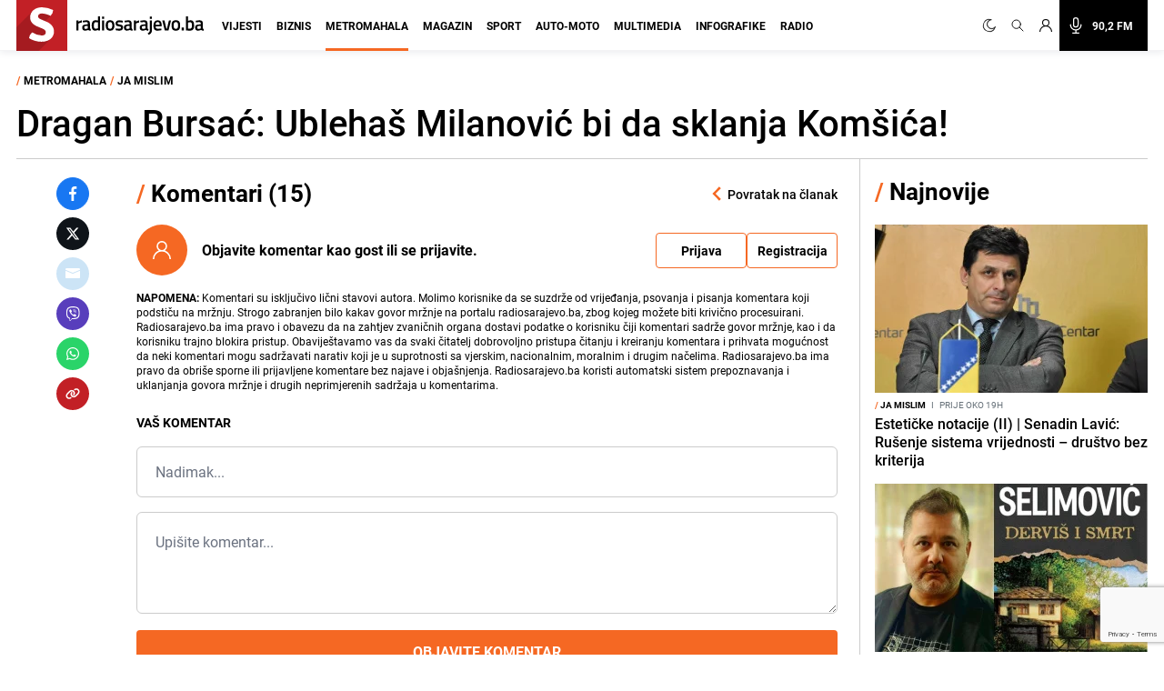

--- FILE ---
content_type: text/html; charset=UTF-8
request_url: https://radiosarajevo.ba/metromahala/ja-mislim/dragan-bursac-ublehas-milanovic-bi-da-sklanja-komsica/470913/komentari
body_size: 20845
content:
<!doctype html>
<html class="no-js     " lang="hr">
<head>
    <meta charset="utf-8">
    <meta http-equiv="x-ua-compatible" content="ie=edge">
        <title>Komentari na tekst: Dragan Bursać: Ublehaš Milanović bi da sklanja Komšića! - Radiosarajevo.ba</title>
        <meta name="google" content="notranslate" />
    <meta name="viewport" content="width=device-width, initial-scale=1">
    <link rel="preconnect" href="//storage.radiosarajevo.ba" />
    <link rel="preconnect" href="https://www.googletagmanager.com" crossorigin>
    <link rel="stylesheet" href="https://radiosarajevo.ba/assets/build/css/style.css?v=202512101044">

    <style>
    [type="radio"]:checked,
    [type="radio"]:not(:checked) {
        position: absolute;
        left: -9999px;
    }
    [type="radio"]:checked + label,
    [type="radio"]:not(:checked) + label
    {
        position: relative;
        padding-left: 24px;
        cursor: pointer;
        line-height: 16px;
    }
    [type="radio"]:checked + label:before,
    [type="radio"]:not(:checked) + label:before {
        content: '';
        position: absolute;
        left: 0;
        top: 0;
        width: 16px;
        height: 16px;
        border: 1px solid #ddd;
        border-radius: 100%;
        background: #fff;
    }
    [type="radio"]:checked + label:after,[type="radio"]:not(:checked) + label:after {
        content: '';
        width: 8px;
        height: 8px;
        /* background: #F87DA9; */
        position: absolute;
        top:4px;
        left:4px;
        border-radius: 100%;
        -webkit-transition: all 0.2s ease;
        transition: all 0.2s ease;
    }
    [type="radio"]:not(:checked) + label:after {
        opacity: 0;
        -webkit-transform: scale(0);
        transform: scale(0);
    }
    [type="radio"]:checked + label:after {
        opacity: 1;
        -webkit-transform: scale(1);
        transform: scale(1);
    }
</style>

    <link rel="preload" fetchpriority="high" as="image" href="https://radiosarajevo.ba/assets/img/logo.svg">
    <link rel="preload" fetchpriority="high" as="image" href="https://radiosarajevo.ba/assets/img/radiosarajevo-black.svg">
    <link rel="preload" href="https://radiosarajevo.ba/assets/fonts/roboto-regular-webfont.woff2" as="font" type="font/woff2" crossorigin>
    <link rel="preload" href="https://radiosarajevo.ba/assets/fonts/roboto-bold-webfont.woff2" as="font" type="font/woff2" crossorigin>

    <meta name="theme-color" content="#C22026">
<meta name="msapplication-navbutton-color" content="#C22026">
<meta name="apple-mobile-web-app-status-bar-style" content="#C22026">
<meta name="msapplication-TileImage" content="https://radiosarajevo.ba/assets/media/ms-icon-144x144.png?v=202512101044">
<link rel="apple-touch-icon" sizes="57x57" href="https://radiosarajevo.ba/assets/media/apple-icon-57x57.png?v=202512101044">
<link rel="apple-touch-icon" sizes="60x60" href="https://radiosarajevo.ba/assets/media/apple-icon-60x60.png?v=202512101044">
<link rel="apple-touch-icon" sizes="72x72" href="https://radiosarajevo.ba/assets/media/apple-icon-72x72.png?v=202512101044">
<link rel="apple-touch-icon" sizes="76x76" href="https://radiosarajevo.ba/assets/media/apple-icon-76x76.png?v=202512101044">
<link rel="apple-touch-icon" sizes="114x114" href="https://radiosarajevo.ba/assets/media/apple-icon-114x114.png?v=202512101044">
<link rel="apple-touch-icon" sizes="120x120" href="https://radiosarajevo.ba/assets/media/apple-icon-120x120.png?v=202512101044">
<link rel="apple-touch-icon" sizes="144x144" href="https://radiosarajevo.ba/assets/media/apple-icon-144x144.png?v=202512101044">
<link rel="apple-touch-icon" sizes="152x152" href="https://radiosarajevo.ba/assets/media/apple-icon-152x152.png?v=202512101044">
<link rel="apple-touch-icon" sizes="180x180" href="https://radiosarajevo.ba/assets/media/apple-icon-180x180.png?v=202512101044">
<link rel="icon" type="image/png" sizes="192x192"  href="https://radiosarajevo.ba/assets/media/android-icon-192x192.png?v=202512101044">
<link rel="icon" type="image/png" sizes="32x32" href="https://radiosarajevo.ba/assets/media/favicon-32x32.png?v=202512101044">
<link rel="icon" type="image/png" sizes="96x96" href="https://radiosarajevo.ba/assets/media/favicon-96x96.png?v=202512101044">
<link rel="icon" type="image/png" sizes="16x16" href="https://radiosarajevo.ba/assets/media/favicon-16x16.png?v=202512101044">
    <link rel="manifest" href="https://radiosarajevo.ba/assets/media/manifest.json?v=202512101044">

    <meta name="csrf-token" content="qJedIOIFcPiw5KaEBaH1qMnuu37QSZnbHVAwzrMB">
    <meta property="fb:pages" content="9659541299">
    <meta property="fb:app_id" content="257212854359532">
    <meta name="apple-itunes-app" content="app-id=1511192197">
    <meta name="facebook-domain-verification" content="kek9bj8htqhfippqb8ww1cbfv2dosa" />

            <meta name="robots" content="noindex">
    <meta name="description" content="A šta hoće Milanović? Da se Komšić makne. 
Kako? Fizički da se likvidira ili da se smjesti u kućni pritvor?" />
        <meta name="keywords" content="dragan bursać, kolumna, ja mislim radiosarajevo, zoran milanović, željko komšić" />
        <meta property="og:title" content="Komentari na tekst: Dragan Bursać: Ublehaš Milanović bi da sklanja Komšića!" />
    <meta property="og:description" content="Zabranjeno preuzimanje teksta bez pismenog odobrenja Redakcije portala Radiosarajevo.ba!
&quot;A šta hoće Milanović, da Komšića neko makne? Fizički da se likvidira ili da se smjesti u kućni pritvor? Ili da mu se zabrani političko djelovanje? Ov..." />
    <meta property="og:type" content="article" />
    <meta property="og:url" content="https://radiosarajevo.ba/metromahala/ja-mislim/dragan-bursac-ublehas-milanovic-bi-da-sklanja-komsica/470913" />
    <meta property="og:image" content="https://storage.radiosarajevo.ba/article/470913/871x540/Bursac_Milanovic_decembar2021_RSA.jpg?v1664886299" />
    <meta property="article:author" content="https://www.facebook.com/RadioSarajevo">
    <meta property="article:publisher" content="https://www.facebook.com/RadioSarajevo">
    <meta property="og:site_name" content="radiosarajevo.ba" />
    <meta property="og:image:width" content="1200" />
    <meta property="og:image:height" content="630" />
    <meta name="robots" content="max-image-preview:large">

    <meta name="twitter:creator" content="@radiosarajevo">
    <meta name="twitter:site" content="@radiosarajevo">
    <meta name="twitter:url" content="https://radiosarajevo.ba/metromahala/ja-mislim/dragan-bursac-ublehas-milanovic-bi-da-sklanja-komsica/470913">
    <meta name="twitter:title" content="Komentari na tekst: Dragan Bursać: Ublehaš Milanović bi da sklanja Komšića!">
    <meta name="twitter:description" content="Zabranjeno preuzimanje teksta bez pismenog odobrenja Redakcije portala Radiosarajevo.ba!
&quot;A šta hoće Milanović, da Komšića neko makne? Fizički da se likvidira ili da se smjesti u kućni pritvor? Ili da mu se zabrani političko djelovanje? Ov...">
    <meta name="twitter:card" content="summary">
    <meta name="twitter:image" content="https://storage.radiosarajevo.ba/article/470913/871x540/Bursac_Milanovic_decembar2021_RSA.jpg?v1664886299">

            <script>
            (function(a,g,b,c){a[c]=a[c]||function(){
                "undefined"===typeof a.ipromNS?(a[c].q=a[c].q||[]).push(arguments):a.ipromNS.execute(arguments)};
                var k=function(){var b=g.getElementsByTagName("script")[0];return function h(f){var e=f.shift();a[c]("setConfig",{server:e});
                    var d=document.createElement("script");0<f.length&&(d.onerror=function(){a[c]("setConfig",{blocked:!0});h(f)});
                    d.src="//cdn."+e+"/ipromNS.js";d.async=!0;d.defer=!0;b.parentNode.insertBefore(d,b)}}(),e=b;"string"===typeof b&&(e=[b]);k(e)
            })(window, document,[ "ipromcloud.com", "mabipa.com"],"_ipromNS");

                        _ipromNS('init', {
                sitePath      : ['radiosarajevo', 'metromahala'],
                cookieConsent : true
            });
                    </script>
    
    <script async src="https://www.googletagmanager.com/gtag/js?id=G-LW95WV7BZG"></script>
    <script>
      window.dataLayer = window.dataLayer || [];
      function gtag(){dataLayer.push(arguments);}
      gtag('js', new Date());

      gtag('config', 'G-LW95WV7BZG');
      //gtag('config', 'AW-386474001');
    </script>

    
    <script>
    /* <![CDATA[ */
    (function() {
        var d=document,
                h=d.getElementsByTagName('head')[0],
                s=d.createElement('script');
        s.type='text/javascript';
        s.async=true;
        s.src=document.location.protocol + '//script.dotmetrics.net/door.js?id=1404';
        h.appendChild(s);
    }());
    /* ]]> */
    </script>

    <script>
    !function(f,b,e,v,n,t,s)
    {if(f.fbq)return;n=f.fbq=function(){n.callMethod?
            n.callMethod.apply(n,arguments):n.queue.push(arguments)};
        if(!f._fbq)f._fbq=n;n.push=n;n.loaded=!0;n.version='2.0';
        n.queue=[];t=b.createElement(e);t.async=!0;
        t.src=v;s=b.getElementsByTagName(e)[0];
        s.parentNode.insertBefore(t,s)}(window,document,'script',
            'https://connect.facebook.net/en_US/fbevents.js');
        fbq('init', '1558486717776491');
        fbq('track', 'PageView');

        fbq('init', '574475780864107');
        fbq('track', 'PageView');
    </script>
    <script async src="https://fundingchoicesmessages.google.com/i/pub-9349882814557951?ers=1" nonce="yEcJyxFXpFi5XRVo_dSA1g"></script><script nonce="yEcJyxFXpFi5XRVo_dSA1g">(function() {function signalGooglefcPresent() {if (!window.frames['googlefcPresent']) {if (document.body) {const iframe = document.createElement('iframe'); iframe.style = 'width: 0; height: 0; border: none; z-index: -1000; left: -1000px; top: -1000px;'; iframe.style.display = 'none'; iframe.name = 'googlefcPresent'; document.body.appendChild(iframe);} else {setTimeout(signalGooglefcPresent, 0);}}}signalGooglefcPresent();})();</script>
    <script async src="https://pagead2.googlesyndication.com/pagead/js/adsbygoogle.js?client=ca-pub-9349882814557951" crossorigin="anonymous"></script>
</head>
<body class="metromahala  font-roboto h-full">
<header class="w-full height-48 height-14 relative " style="z-index:10000;">
    <div class="header w-full fixed height-48 height-14 z-20 border-b shadow-navbar border-navbar-border" id="header">
        <div class="w-full   container mx-auto  lg:mx-auto lg:px-2" >
            <nav class="flex items-center justify-end flex-wrap ">
                <a href="https://radiosarajevo.ba/" class="logo height-48 height-14 ml-0 mr-auto flex items-center lg:justify-start overflow-hidden" >
                    <div class="bg-rsa-red relative height-48 width-48 width-14 height-14 mr-2.5">
                        <img class="w-9 h-10 absolute bottom-0 lg:-ml-0.5 lg:w-11 lg:h-12" src="https://radiosarajevo.ba/assets/img/logo.svg" width="56" height="56" alt="Radiosarajevo.ba">
                    </div>
                    <img class="logo-title hidden" src="https://radiosarajevo.ba/assets/img/radiosarajevo-black.svg" width="140" height="20" alt="Radiosarajevo.ba">
                </a>
                <div class="height-48 height-14 flex items-center justify-center lg:order-last">
                                                            <span class="hidden search-icons focus:outline-none focus:shadow-none cursor-pointer" id="light" onclick="themeToggle(this);" title="Prebaci na light mode.">
                        <svg class="w-5 h-5 mx-1.5 lg:w-4 lg:h-4 xl:w-5 xl:h-5 lg:mr-1 lg:ml-0 xl:mx-2 xl:ml-0 2xl:mx-3 fill-curennt"  viewBox="0 0 512 512" xml:space="preserve" xmlns="http://www.w3.org/2000/svg" xmlns:xlink="http://www.w3.org/1999/xlink"><g><g><path  fill="currentColor" d="M256,144c-61.75,0-112,50.25-112,112s50.25,112,112,112s112-50.25,112-112S317.75,144,256,144z M256,336    c-44.188,0-80-35.812-80-80c0-44.188,35.812-80,80-80c44.188,0,80,35.812,80,80C336,300.188,300.188,336,256,336z M256,112    c8.833,0,16-7.167,16-16V64c0-8.833-7.167-16-16-16s-16,7.167-16,16v32C240,104.833,247.167,112,256,112z M256,400    c-8.833,0-16,7.167-16,16v32c0,8.833,7.167,16,16,16s16-7.167,16-16v-32C272,407.167,264.833,400,256,400z M380.438,154.167    l22.625-22.625c6.25-6.25,6.25-16.375,0-22.625s-16.375-6.25-22.625,0l-22.625,22.625c-6.25,6.25-6.25,16.375,0,22.625    S374.188,160.417,380.438,154.167z M131.562,357.834l-22.625,22.625c-6.25,6.249-6.25,16.374,0,22.624s16.375,6.25,22.625,0    l22.625-22.624c6.25-6.271,6.25-16.376,0-22.625C147.938,351.583,137.812,351.562,131.562,357.834z M112,256    c0-8.833-7.167-16-16-16H64c-8.833,0-16,7.167-16,16s7.167,16,16,16h32C104.833,272,112,264.833,112,256z M448,240h-32    c-8.833,0-16,7.167-16,16s7.167,16,16,16h32c8.833,0,16-7.167,16-16S456.833,240,448,240z M131.541,154.167    c6.251,6.25,16.376,6.25,22.625,0c6.251-6.25,6.251-16.375,0-22.625l-22.625-22.625c-6.25-6.25-16.374-6.25-22.625,0    c-6.25,6.25-6.25,16.375,0,22.625L131.541,154.167z M380.459,357.812c-6.271-6.25-16.376-6.25-22.625,0    c-6.251,6.25-6.271,16.375,0,22.625l22.625,22.625c6.249,6.25,16.374,6.25,22.624,0s6.25-16.375,0-22.625L380.459,357.812z"/></g></g></svg>
                    </span>
                    <span class="search-icons focus:outline-none focus:shadow-none cursor-pointer" id="dark" onclick="themeToggle(this);" title="Prebaci na dark mode.">
                        <svg class="w-3.5 h-3.5 mx-1.5 lg:w-3.5 lg:h-3.5 xl:w-3.5 xl:h-3.5 lg:mr-1 lg:ml-0 xl:mx-2 xl:ml-0 2xl:mx-3 fill-curennt" style="transform:rotate(20deg)" xmlns="http://www.w3.org/2000/svg" xmlns:xlink="http://www.w3.org/1999/xlink" viewBox="0 0 122.88 122.89"><g><path fill="currentColor" stroke="currentColor" stroke-width="3" d="M49.06,1.27c2.17-0.45,4.34-0.77,6.48-0.98c2.2-0.21,4.38-0.31,6.53-0.29c1.21,0.01,2.18,1,2.17,2.21 c-0.01,0.93-0.6,1.72-1.42,2.03c-9.15,3.6-16.47,10.31-20.96,18.62c-4.42,8.17-6.1,17.88-4.09,27.68l0.01,0.07 c2.29,11.06,8.83,20.15,17.58,25.91c8.74,5.76,19.67,8.18,30.73,5.92l0.07-0.01c7.96-1.65,14.89-5.49,20.3-10.78 c5.6-5.47,9.56-12.48,11.33-20.16c0.27-1.18,1.45-1.91,2.62-1.64c0.89,0.21,1.53,0.93,1.67,1.78c2.64,16.2-1.35,32.07-10.06,44.71 c-8.67,12.58-22.03,21.97-38.18,25.29c-16.62,3.42-33.05-0.22-46.18-8.86C14.52,104.1,4.69,90.45,1.27,73.83 C-2.07,57.6,1.32,41.55,9.53,28.58C17.78,15.57,30.88,5.64,46.91,1.75c0.31-0.08,0.67-0.16,1.06-0.25l0.01,0l0,0L49.06,1.27 L49.06,1.27z M51.86,5.2c-0.64,0.11-1.28,0.23-1.91,0.36l-1.01,0.22l0,0c-0.29,0.07-0.63,0.14-1,0.23 c-14.88,3.61-27.05,12.83-34.7,24.92C5.61,42.98,2.46,57.88,5.56,72.94c3.18,15.43,12.31,28.11,24.51,36.15 c12.19,8.03,27.45,11.41,42.88,8.23c15-3.09,27.41-11.81,35.46-23.49c6.27-9.09,9.9-19.98,10.09-31.41 c-2.27,4.58-5.3,8.76-8.96,12.34c-6,5.86-13.69,10.13-22.51,11.95l-0.01,0c-12.26,2.52-24.38-0.16-34.07-6.54 c-9.68-6.38-16.93-16.45-19.45-28.7l0-0.01C31.25,40.58,33.1,29.82,38,20.77C41.32,14.63,46.05,9.27,51.86,5.2L51.86,5.2z"/></g></svg>
                    </span>
                                        <a href="#" class="search-icons focus:outline-none focus:shadow-none" title="Pretraga" id="search">
                        <!-- <svg xmlns="http://www.w3.org/2000/svg" class="w-4 h-4 mx-1.5 lg:w-3.5 lg:h-3.5 xl:w-4 xl:h-4 lg:mx-1 xl:mx-2 2xl:mx-3 fill-curennt" fill="none" viewBox="0 0 24 24" stroke="currentColor">
  <path d="m21 21-6-6m2-5a7 7 0 1 1-14 0 7 7 0 0 1 14 0z"/>
</svg> -->

<svg xmlns="http://www.w3.org/2000/svg" class="w-4 h-4 mx-1.5 lg:w-3.5 lg:h-3.5 xl:w-4 xl:h-4 lg:mx-1 xl:mx-2 2xl:mx-3 fill-curennt" fill="none" viewBox="0 0 24 24" stroke="currentColor">
  <path stroke-linecap="round" stroke-linejoin="round" stroke-width="1.4" d="M21 21l-6-6m2-5a7 7 0 11-14 0 7 7 0 0114 0z" />
</svg>                    </a>
                                            <!-- user kad nisi logovan -->
                            <a href="https://radiosarajevo.ba/auth/login" class="icons focus:outline-none focus:shadow-none" title="Prijava i registracija korisnika">
                                <svg xmlns="http://www.w3.org/2000/svg" class="w-3.5 h-3.5 mx-1.5 lg:w-3 lg:h-3 xl:w-3.5 xl:h-3.5 lg:mx-1 xl:mx-2 2xl:ml-3 2xl:mr-6 fill-current" viewBox="0 0 16 16" stroke="currentColor">
  <path d="M13.657 10.343a7.97 7.97 0 0 0-3.04-1.907 4.623 4.623 0 0 0 2.008-3.811A4.63 4.63 0 0 0 8 0a4.63 4.63 0 0 0-4.625 4.625c0 1.58.796 2.977 2.008 3.811a7.97 7.97 0 0 0-3.04 1.907A7.948 7.948 0 0 0 0 16h1.25A6.758 6.758 0 0 1 8 9.25 6.758 6.758 0 0 1 14.75 16H16a7.948 7.948 0 0 0-2.343-5.657ZM8 8a3.379 3.379 0 0 1-3.375-3.375A3.379 3.379 0 0 1 8 1.25a3.379 3.379 0 0 1 3.375 3.375A3.379 3.379 0 0 1 8 8Z" fill-rule="nonzero" stroke="none"/>
</svg>                            </a>
                                                <a href="/"  class="icons h-14 flex items-center xl:bg-black xl:pr-4 xl:hover:bg-rsa-red " onclick="window.open('/slusaj','Radio Sarajevo','width=1080, height=600'); return false;" title="Slušaj radiosarajevo.ba">
                            <!-- <svg xmlns="http://www.w3.org/2000/svg" class="w-4 h-4 mx-1.5 mr-4 lg:mx-1 xl:w-5 xl:h-5 xl:mx-2 2xl:ml-3 xl:text-white" viewBox="0 0 11 16" stroke="currentColor">
  <g fill-rule="nonzero" stroke="none">
    <path d="M11 8.596c0-.263-.227-.477-.506-.477-.28 0-.506.214-.506.477 0 2.334-2.013 4.233-4.488 4.233-2.475 0-4.488-1.899-4.488-4.233 0-.263-.227-.477-.506-.477-.28 0-.506.214-.506.477 0 2.7 2.198 4.923 4.994 5.165v1.285H3.116c-.28 0-.506.213-.506.477 0 .263.227.477.506.477h4.768c.279 0 .506-.214.506-.477 0-.264-.227-.477-.506-.477H6.006V13.76C8.802 13.52 11 11.296 11 8.596Z"/>
    <path d="M5.5 11.652c1.786 0 3.24-1.371 3.24-3.056v-5.54C8.74 1.37 7.286 0 5.5 0 3.714 0 2.26 1.37 2.26 3.055v5.541c0 1.685 1.454 3.056 3.24 3.056ZM3.272 3.055c0-1.158 1-2.1 2.228-2.1 1.228 0 2.228.942 2.228 2.1v5.541c0 1.159-1 2.101-2.228 2.101-1.228 0-2.228-.942-2.228-2.1V3.054Z"/>
  </g>
</svg> -->

<svg xmlns="http://www.w3.org/2000/svg" class="w-4 h-4 mx-1.5 mr-4 lg:mx-1 xl:w-5 xl:h-5 xl:mx-2 2xl:ml-3 xl:text-white" fill="none" viewBox="0 0 24 24" stroke="currentColor">
  <path stroke-linecap="round" stroke-linejoin="round" stroke-width="1.5" d="M19 11a7 7 0 01-7 7m0 0a7 7 0 01-7-7m7 7v4m0 0H8m4 0h4m-4-8a3 3 0 01-3-3V5a3 3 0 116 0v6a3 3 0 01-3 3z" />
</svg>
                            <span class="hidden font-bold text-white text-sm xl:block"> 90,2 FM</span>
                        </a>
                    
                </div>
                <div class="bg-black height-48 width-48 height-14 width-14 flex items-center justify-center lg:hidden">
                    <a href="#" id="hamburger-btn" class="flex items-center text-white">
                        <span class="sr-only">Otvori meni</span>
                        <svg id="hamburger-btn-open" class="w-6 h-6 text-white" stroke="currentColor" viewBox="0 0 24 24" xmlns="http://www.w3.org/2000/svg"><path stroke-linecap="round" stroke-linejoin="round" stroke-width="2" d="M4 6h16M4 12h16M4 18h16"></path></svg>
                        <svg id="hamburger-btn-closed" class="w-6 h-6 hidden text-white" stroke="currentColor" viewBox="0 0 24 24" xmlns="http://www.w3.org/2000/svg"><path stroke-linecap="round" stroke-linejoin="round" stroke-width="2" d="M6 18L18 6M6 6l12 12"></path></svg>
                    </a>
                </div>
                <div class="navbar-menu hidden p-0 lg:flex h-14 lg:flex-grow lg:items-center lg:w-auto ">
                    <div class="text-sm flex flex-col lg:flex-grow lg:flex-row text-left lg:p-0 lg:items-center height-14 lg:ml-1 lg:mr-auto xl:ml-3">
                                                    <div class="group relative z-auto">
                                <a href="https://radiosarajevo.ba/vijesti" class="name-category  text-xl leading-10 font-bold uppercase lg:text-sm lg:leading-9 lg:mx-2 2xl:mx-3 border-b-3 pb-4 focus:outline-none focus:shadow-none   lg:hover:text-vijesti">
                                    Vijesti
                                </a>
                                                            </div>
                                                    <div class="group relative z-auto">
                                <a href="https://radiosarajevo.ba/biznis" class="name-category  text-xl leading-10 font-bold uppercase lg:text-sm lg:leading-9 lg:mx-2 2xl:mx-3 border-b-3 pb-4 focus:outline-none focus:shadow-none   lg:hover:text-biznis">
                                    Biznis
                                </a>
                                                            </div>
                                                    <div class="group relative z-auto">
                                <a href="https://radiosarajevo.ba/metromahala" class="name-category  active  text-xl leading-10 font-bold uppercase lg:text-sm lg:leading-9 lg:mx-2 2xl:mx-3 border-b-3 pb-4 focus:outline-none focus:shadow-none   lg:hover:text-metromahala">
                                    Metromahala
                                </a>
                                                            </div>
                                                    <div class="group relative z-auto">
                                <a href="https://radiosarajevo.ba/magazin" class="name-category  text-xl leading-10 font-bold uppercase lg:text-sm lg:leading-9 lg:mx-2 2xl:mx-3 border-b-3 pb-4 focus:outline-none focus:shadow-none   lg:hover:text-magazin">
                                    Magazin
                                </a>
                                                            </div>
                                                    <div class="group relative z-auto">
                                <a href="https://radiosarajevo.ba/sport" class="name-category  text-xl leading-10 font-bold uppercase lg:text-sm lg:leading-9 lg:mx-2 2xl:mx-3 border-b-3 pb-4 focus:outline-none focus:shadow-none   lg:hover:text-sport">
                                    Sport
                                </a>
                                                            </div>
                                                    <div class="group relative z-auto">
                                <a href="https://radiosarajevo.ba/auto-moto" class="name-category  text-xl leading-10 font-bold uppercase lg:text-sm lg:leading-9 lg:mx-2 2xl:mx-3 border-b-3 pb-4 focus:outline-none focus:shadow-none   lg:hover:text-auto-moto">
                                    Auto-moto
                                </a>
                                                            </div>
                                                    <div class="group relative z-auto">
                                <a href="https://radiosarajevo.ba/multimedia" class="name-category  text-xl leading-10 font-bold uppercase lg:text-sm lg:leading-9 lg:mx-2 2xl:mx-3 border-b-3 pb-4 focus:outline-none focus:shadow-none   lg:hover:text-multimedia">
                                    Multimedia
                                </a>
                                                            </div>
                                                    <div class="group relative z-auto">
                                <a href="https://radiosarajevo.ba/infografike" class="name-category  text-xl leading-10 font-bold uppercase lg:text-sm lg:leading-9 lg:mx-2 2xl:mx-3 border-b-3 pb-4 focus:outline-none focus:shadow-none   lg:hover:text-infografike">
                                    Infografike
                                </a>
                                                            </div>
                                                    <div class="group relative z-auto">
                                <a href="https://radiosarajevo.ba/radio" class="name-category  text-xl leading-10 font-bold uppercase lg:text-sm lg:leading-9 lg:mx-2 2xl:mx-3 border-b-3 pb-4 focus:outline-none focus:shadow-none   lg:hover:text-radio">
                                    Radio
                                </a>
                                                            </div>
                                            </div>
                </div>
            </nav>
        </div>
    </div>
</header>
<div class=" hidden  relative container md:px-2 mx-auto " id="searchOpen">
    <div class="w-full height-48 height-14 px-4 flex items-center bg-search-bg" >
        <div class="container mx-auto">
            <form action="https://radiosarajevo.ba/pretraga" method="get" class="w-full">
                <div class="flex flex-row items-center justify-center">
                    <!-- <svg xmlns="http://www.w3.org/2000/svg" class="icon-black w-5 h-5 mr-4 hidden md:block" fill="none" viewBox="0 0 24 24" stroke="currentColor">
  <path d="m21 21-6-6m2-5a7 7 0 1 1-14 0 7 7 0 0 1 14 0z"/>
</svg> -->

<svg xmlns="http://www.w3.org/2000/svg" class="icon-black w-5 h-5 mr-4 hidden md:block" fill="none" viewBox="0 0 24 24" stroke="currentColor">
  <path stroke-linecap="round" stroke-linejoin="round" stroke-width="1.4" d="M21 21l-6-6m2-5a7 7 0 11-14 0 7 7 0 0114 0z" />
</svg>                    <input value="" class="no-focus search-box w-full bg-transparent p-0 md:px-4 text-black text-lg leading-4 placeholder-black" id="search_open" type="text" name="keywords" required placeholder="Pretraži">
                    <button class="md:bg-rsa-red md:rounded-md md:px-4 md:py-px md:leading-7 md:text-white font-bold text-base focus:outline-none focus:shadow-outline   md:hover:bg-black md:hover:border-black" type="submit">
                        <span class="hidden md:block">Pretraži</span>
                        <!-- <svg xmlns="http://www.w3.org/2000/svg" class="icon-black w-5 h-5 md:hidden" fill="none" viewBox="0 0 24 24" stroke="currentColor">
  <path d="m21 21-6-6m2-5a7 7 0 1 1-14 0 7 7 0 0 1 14 0z"/>
</svg> -->

<svg xmlns="http://www.w3.org/2000/svg" class="icon-black w-5 h-5 md:hidden" fill="none" viewBox="0 0 24 24" stroke="currentColor">
  <path stroke-linecap="round" stroke-linejoin="round" stroke-width="1.4" d="M21 21l-6-6m2-5a7 7 0 11-14 0 7 7 0 0114 0z" />
</svg>                    </button>
                                        <svg class="icon-black w-6 h-6 cursor-pointer ml-2" stroke="currentColor" viewBox="0 0 24 24" xmlns="http://www.w3.org/2000/svg" id="close_search">
  <path stroke-linecap="round" stroke-linejoin="round" stroke-width="2" d="M6 18 18 6M6 6l12 12"/>
</svg>                </div>
            </form>
        </div>
    </div>
</div>

<!-- Main content -->
<div class="main">
    
        <div class="bg-white top-48 z-10 w-full top-56 hidden" id="news_open_scroll_title" style="z-index:1050;">
    <section class=" hidden mx-auto container w-full  p-4 flex-col md:flex lg:flex-row lg:items-center lg:justify-between" >
        <h2 class="font-bold text-lg mb-4 lg:mb-0 lg:w-8/12">Dragan Bursać: Ublehaš Milanović bi da sklanja Komšića!</h2>
        <div class="flex items-center w-full justify-end">
                        <a href="https://radiosarajevo.ba/metromahala/ja-mislim/dragan-bursac-ublehas-milanovic-bi-da-sklanja-komsica/470913/komentari" class="cursor-pointer hover:text-color flex items-center mr-4 md:mr-0 comment-block">
                <svg xmlns="http://www.w3.org/2000/svg" viewBox="0 0 18 16" class="w-4 h-4 mt-0.5 fill-current">
  <path d="M4 16a.572.572 0 0 1-.571-.571V12.57H1.714C.77 12.571 0 11.802 0 10.857V1.714C0 .77.77 0 1.714 0H15.43c.945 0 1.714.77 1.714 1.714v9.143c0 .945-.77 1.714-1.714 1.714H8.486l-4.129 3.304A.57.57 0 0 1 4 16ZM1.714 1.143a.572.572 0 0 0-.571.571v9.143c0 .315.256.572.571.572H4a.57.57 0 0 1 .571.571v2.24l3.358-2.686a.571.571 0 0 1 .357-.125h7.143a.572.572 0 0 0 .571-.572V1.714a.572.572 0 0 0-.571-.571H1.714Z" fill-rule="nonzero"/>
</svg>                <div class="-ml-5 text-sm font-bold -mt-1 md:mt-0 md:ml-2"><span class="comment-counts">15</span> <span class="hidden md:inline">komentara</span></div>
            </a>
                        <span class="hidden text-sm font-bold md:inline mx-3">| </span>
            <span class="hidden text-sm font-bold md:inline mr-4">Podijeli </span>
            <div class="flex flex-row tems-center justify-center">
                <a style="background:#1877F2;border-color:#1877F2;" href="https://www.facebook.com/sharer.php?u=https://radiosarajevo.ba/metromahala/ja-mislim/dragan-bursac-ublehas-milanovic-bi-da-sklanja-komsica/470913" onclick="window.open(this.href, 'fbWindow', 'left=50,top=50,width=600,height=450,toolbar=0'); return false;" class="share-icon border text-white rounded-full w-9 h-9 flex items-center justify-center mr-2 last:mr-0" rel="noopener" title="Podijeli na Facebook">
                    <svg xmlns="http://www.w3.org/2000/svg" viewBox="0 0 24 24" class="w-4 h-4 fill-current">
  <path d="M15.997 3.985h2.191V.169C17.81.117 16.51 0 14.996 0c-3.159 0-5.323 1.987-5.323 5.639V9H6.187v4.266h3.486V24h4.274V13.267h3.345l.531-4.266h-3.877V6.062c.001-1.233.333-2.077 2.051-2.077z"/>
</svg>                </a>
                <a style="background:#0F1419;border-color:#0F1419;" href="https://twitter.com/intent/tweet?text=Dragan%20Bursa%C4%87%3A%20Ubleha%C5%A1%20Milanovi%C4%87%20bi%20da%20sklanja%20Kom%C5%A1i%C4%87a%21&amp;url=https://radiosarajevo.ba/metromahala/ja-mislim/dragan-bursac-ublehas-milanovic-bi-da-sklanja-komsica/470913" onclick="window.open(this.href, 'twitterWin', 'left=50,top=50,width=600,height=450,toolbar=0'); return false;" class="share-icon border text-white rounded-full w-9 h-9 flex items-center justify-center mr-2 last:mr-0" rel="noopener" title="Podijeli na Twitter">
                    <svg xmlns="http://www.w3.org/2000/svg" viewBox="0 0 512 512" class="w-4 h-4 fill-current">
  <path fill="currentColor" d="M389.2 48h70.6L305.6 224.2 487 464H345L233.7 318.6 106.5 464H35.8L200.7 275.5 26.8 48H172.4L272.9 180.9 389.2 48zM364.4 421.8h39.1L151.1 88h-42L364.4 421.8z"/>
</svg>                </a>
                                <a style="background:#CCE4F6;border-color:#CCE4F6;" href="mailto:?subject=Dragan%20Bursa%C4%87%3A%20Ubleha%C5%A1%20Milanovi%C4%87%20bi%20da%20sklanja%20Kom%C5%A1i%C4%87a%21&amp;body=https://radiosarajevo.ba/metromahala/ja-mislim/dragan-bursac-ublehas-milanovic-bi-da-sklanja-komsica/470913" class="share-icon border text-white rounded-full w-9 h-9 flex items-center justify-center mr-2 last:mr-0" rel="noopener" title="Pošalji na e-mail">
                    <svg xmlns="http://www.w3.org/2000/svg" viewBox="0 0 19 14" class="w-4 h-4 fill-current">
    <path d="M17.813 0H1.188C.531 0 0 .532 0 1.188v.675l9.5 4.023L19 1.862v-.675C19 .532 18.468 0 17.812 0Z"/>
    <path d="M9.732 7.077a.582.582 0 0 1-.464 0L0 3.153v8.722c0 .655.532 1.188 1.188 1.188h16.625c.655 0 1.187-.533 1.187-1.188V3.153L9.732 7.077Z"/>
</svg>                </a>
                <a style="background:#583EBC;border-color:#583EBC;" href="viber://forward?text=https://radiosarajevo.ba/metromahala/ja-mislim/dragan-bursac-ublehas-milanovic-bi-da-sklanja-komsica/470913" class="share-icon border text-white rounded-full w-9 h-9 flex items-center justify-center mr-2 last:mr-0" rel="noopener" title="Podijeli na Viber">
                    <svg xmlns="http://www.w3.org/2000/svg" viewBox="0 0 24 24" class="w-4 h-4 fill-current">
  <path d="M23.155 13.893c.716-6.027-.344-9.832-2.256-11.553l.001-.001C17.814-.6 7.392-1.035 3.7 2.471 2.042 4.186 1.458 6.703 1.394 9.819c-.064 3.117-.14 8.956 5.301 10.54H6.7l-.005 2.419s-.037.98.589 1.177c.716.232 1.04-.223 3.267-2.883 3.724.323 6.584-.417 6.909-.525.752-.252 5.007-.815 5.695-6.654zM10.918 19.37s-2.357 2.939-3.09 3.702c-.24.248-.503.225-.499-.267 0-.323.018-4.016.018-4.016-4.613-1.322-4.341-6.294-4.291-8.895.05-2.602.526-4.733 1.93-6.168C8.225.689 17.362 1.368 19.69 3.556c2.846 2.523 1.833 9.651 1.839 9.894-.585 4.874-4.033 5.183-4.667 5.394-.271.09-2.786.737-5.944.526z"/>
  <path d="M12.222 4.297c-.385 0-.385.6 0 .605 2.987.023 5.447 2.105 5.474 5.924 0 .403.59.398.585-.005h-.001c-.032-4.115-2.718-6.501-6.058-6.524z"/>
  <path d="M16.151 10.193c-.009.398.58.417.585.014.049-2.269-1.35-4.138-3.979-4.335-.385-.028-.425.577-.041.605 2.28.173 3.481 1.729 3.435 3.716zM15.521 12.774c-.494-.286-.997-.108-1.205.173l-.435.563c-.221.286-.634.248-.634.248-3.014-.797-3.82-3.951-3.82-3.951s-.037-.427.239-.656l.544-.45c.272-.216.444-.736.167-1.247-.74-1.337-1.237-1.798-1.49-2.152-.266-.333-.666-.408-1.082-.183h-.009c-.865.506-1.812 1.453-1.509 2.428.517 1.028 1.467 4.305 4.495 6.781 1.423 1.171 3.675 2.371 4.631 2.648l.009.014c.942.314 1.858-.67 2.347-1.561v-.007c.217-.431.145-.839-.172-1.106-.562-.548-1.41-1.153-2.076-1.542z"/>
  <path d="M13.169 8.104c.961.056 1.427.558 1.477 1.589.018.403.603.375.585-.028-.064-1.346-.766-2.096-2.03-2.166-.385-.023-.421.582-.032.605z"/>
</svg>                </a>
                <a style="background:#2AD469;border-color:#2AD469;" href="whatsapp://send?text=https://radiosarajevo.ba/metromahala/ja-mislim/dragan-bursac-ublehas-milanovic-bi-da-sklanja-komsica/470913" class="share-icon border text-white rounded-full w-9 h-9 flex items-center justify-center mr-2 last:mr-0" rel="noopener" title="Podijeli na Whatsapp">
                    <svg xmlns="http://www.w3.org/2000/svg" viewBox="0 0 448 512" class="w-4 h-4 fill-current">
  <path d="M380.9 97.1C339 55.1 283.2 32 223.9 32c-122.4 0-222 99.6-222 222 0 39.1 10.2 77.3 29.6 111L0 480l117.7-30.9c32.4 17.7 68.9 27 106.1 27h.1c122.3 0 224.1-99.6 224.1-222 0-59.3-25.2-115-67.1-157zm-157 341.6c-33.2 0-65.7-8.9-94-25.7l-6.7-4-69.8 18.3L72 359.2l-4.4-7c-18.5-29.4-28.2-63.3-28.2-98.2 0-101.7 82.8-184.5 184.6-184.5 49.3 0 95.6 19.2 130.4 54.1 34.8 34.9 56.2 81.2 56.1 130.5 0 101.8-84.9 184.6-186.6 184.6zm101.2-138.2c-5.5-2.8-32.8-16.2-37.9-18-5.1-1.9-8.8-2.8-12.5 2.8-3.7 5.6-14.3 18-17.6 21.8-3.2 3.7-6.5 4.2-12 1.4-32.6-16.3-54-29.1-75.5-66-5.7-9.8 5.7-9.1 16.3-30.3 1.8-3.7.9-6.9-.5-9.7-1.4-2.8-12.5-30.1-17.1-41.2-4.5-10.8-9.1-9.3-12.5-9.5-3.2-.2-6.9-.2-10.6-.2-3.7 0-9.7 1.4-14.8 6.9-5.1 5.6-19.4 19-19.4 46.3 0 27.3 19.9 53.7 22.6 57.4 2.8 3.7 39.1 59.7 94.8 83.8 35.2 15.2 49 16.5 66.6 13.9 10.7-1.6 32.8-13.4 37.4-26.4 4.6-13 4.6-24.1 3.2-26.4-1.3-2.5-5-3.9-10.5-6.6z"/>
</svg>                </a>
                <div style="background:#c22026;border-color:#c22026;" onclick="copy(this);" data-copy="copy-link-scroll" class="share-icon cursor-pointer border text-white rounded-full w-9 h-9 flex items-center justify-center mr-2 last:mr-0" title="Kopiraj link">
                    <span id="copy-link-scroll" class="tooltip-holder absolute w-max -right-5 z-50 invisible" style="margin-top:-78px; z-index:1000;">
                        <span class="z-50 rounded p-1 bg-rsa-red text-white text-xs w-max">Link je kopiran</span>
                        <svg xmlns="http://www.w3.org/2000/svg" viewBox="0 0 32 16" class="w-4 text-rsa-red rotate-180 z-10 absolute" style="right:27px">
                            <path fill="currentColor" d="M16 0l16 16H0z"></path>
                        </svg>
                    </span>
                    <svg xmlns="http://www.w3.org/2000/svg" viewBox="0 0 640 512" class="w-4 h-4 fill-current">
    <path d="M579.8 267.7c56.5-56.5 56.5-148 0-204.5c-50-50-128.8-56.5-186.3-15.4l-1.6 1.1c-14.4 10.3-17.7 30.3-7.4 44.6s30.3 17.7 44.6 7.4l1.6-1.1c32.1-22.9 76-19.3 103.8 8.6c31.5 31.5 31.5 82.5 0 114L422.3 334.8c-31.5 31.5-82.5 31.5-114 0c-27.9-27.9-31.5-71.8-8.6-103.8l1.1-1.6c10.3-14.4 6.9-34.4-7.4-44.6s-34.4-6.9-44.6 7.4l-1.1 1.6C206.5 251.2 213 330 263 380c56.5 56.5 148 56.5 204.5 0L579.8 267.7zM60.2 244.3c-56.5 56.5-56.5 148 0 204.5c50 50 128.8 56.5 186.3 15.4l1.6-1.1c14.4-10.3 17.7-30.3 7.4-44.6s-30.3-17.7-44.6-7.4l-1.6 1.1c-32.1 22.9-76 19.3-103.8-8.6C74 372 74 321 105.5 289.5L217.7 177.2c31.5-31.5 82.5-31.5 114 0c27.9 27.9 31.5 71.8 8.6 103.9l-1.1 1.6c-10.3 14.4-6.9 34.4 7.4 44.6s34.4 6.9 44.6-7.4l1.1-1.6C433.5 260.8 427 182 377 132c-56.5-56.5-148-56.5-204.5 0L60.2 244.3z"/>
</svg>                </div>
            </div>
        </div>
    </section>
</div>
    
        <article data-article-id="470913" data-comment-count="15" class="main-article container pt-4 mx-auto md:px-2 lg:pt-6">
        <div class="breadcrumb font-bold flex flex-row uppercase mb-4 text-sm leading-4 px-2 md:px-0">
            <span>/</span><a href="https://radiosarajevo.ba/metromahala" class="mx-1">Metromahala</a>
            <span>/</span><a href="https://radiosarajevo.ba/metromahala/ja-mislim" class="mx-1">Ja mislim</a>
        </div>
        <h1 class="font-medium text-26 text-color leading-30 mb-4 md:text-4xl lg:text-6xl lg:leading-46 lg:w-10/12 px-2 md:px-0 lg:mb-4">
            <a href="https://radiosarajevo.ba/metromahala/ja-mislim/dragan-bursac-ublehas-milanovic-bi-da-sklanja-komsica/470913">Dragan Bursać: Ublehaš Milanović bi da sklanja Komšića!</a>
        </h1>
        <div class="flex flex-col lg:flex-row lg:border-t lg:border-form-grey ">
            <div class="w-full lg:pr-4 lg:border-r lg:border-form-grey lg:pt-5 width-lg-max-width">

                <div class="flex flex-col items-start md:flex-row">
                    <!-- share za social media desktop -->
                    <div class="flex flex-col items-center hidden lg:flex justify-center w-36">
    <div class="flex flex-row  lg:flex-col ">
        <a  style="background:#1877F2;border-color:#1877F2;" href="https://www.facebook.com/sharer.php?u=https://radiosarajevo.ba/metromahala/ja-mislim/dragan-bursac-ublehas-milanovic-bi-da-sklanja-komsica/470913" onclick="window.open(this.href, 'fbWindow', 'left=50,top=50,width=600,height=450,toolbar=0'); return false;" class="share-icon border border-grey bg-grey text-white rounded-full w-9 h-9 flex items-center justify-center mr-2 last:mr-0 lg:mr-0 lg:mb-2 lg:last:mb-0 hover:bg-black hover:border-black" rel="noopener" title="Podijeli na Facebook">
            <svg xmlns="http://www.w3.org/2000/svg" viewBox="0 0 24 24" class="w-4 h-4 fill-current">
  <path d="M15.997 3.985h2.191V.169C17.81.117 16.51 0 14.996 0c-3.159 0-5.323 1.987-5.323 5.639V9H6.187v4.266h3.486V24h4.274V13.267h3.345l.531-4.266h-3.877V6.062c.001-1.233.333-2.077 2.051-2.077z"/>
</svg>        </a>
        <a style="background:#0F1419;border-color:#0F1419;" href="https://twitter.com/intent/tweet?text=Dragan%20Bursa%C4%87%3A%20Ubleha%C5%A1%20Milanovi%C4%87%20bi%20da%20sklanja%20Kom%C5%A1i%C4%87a%21&amp;url=https://radiosarajevo.ba/metromahala/ja-mislim/dragan-bursac-ublehas-milanovic-bi-da-sklanja-komsica/470913" onclick="window.open(this.href, 'twitterWin', 'left=50,top=50,width=600,height=450,toolbar=0'); return false;" class="share-icon border-grey bg-grey text-white rounded-full w-9 h-9 flex items-center justify-center mr-2 last:mr-0 lg:mr-0 lg:mb-2 lg:last:mb-0 hover:bg-black hover:border-black" rel="noopener" title="Podijeli na Twitter">
            <svg xmlns="http://www.w3.org/2000/svg" viewBox="0 0 512 512" class="w-4 h-4 fill-current">
  <path fill="currentColor" d="M389.2 48h70.6L305.6 224.2 487 464H345L233.7 318.6 106.5 464H35.8L200.7 275.5 26.8 48H172.4L272.9 180.9 389.2 48zM364.4 421.8h39.1L151.1 88h-42L364.4 421.8z"/>
</svg>        </a>
                <a style="background:#CCE4F6;border-color:#CCE4F6;" href="mailto:?subject=Dragan%20Bursa%C4%87%3A%20Ubleha%C5%A1%20Milanovi%C4%87%20bi%20da%20sklanja%20Kom%C5%A1i%C4%87a%21&amp;body=https://radiosarajevo.ba/metromahala/ja-mislim/dragan-bursac-ublehas-milanovic-bi-da-sklanja-komsica/470913" class="share-icon border-grey bg-grey text-white rounded-full w-9 h-9 flex items-center justify-center mr-2 last:mr-0 lg:mr-0 lg:mb-2 lg:last:mb-0 hover:bg-black hover:border-black" rel="noopener" title="Pošalji na e-mail">
            <svg xmlns="http://www.w3.org/2000/svg" viewBox="0 0 19 14" class="w-4 h-4 fill-current">
    <path d="M17.813 0H1.188C.531 0 0 .532 0 1.188v.675l9.5 4.023L19 1.862v-.675C19 .532 18.468 0 17.812 0Z"/>
    <path d="M9.732 7.077a.582.582 0 0 1-.464 0L0 3.153v8.722c0 .655.532 1.188 1.188 1.188h16.625c.655 0 1.187-.533 1.187-1.188V3.153L9.732 7.077Z"/>
</svg>        </a>
        <a style="background:#583EBC;border-color:#583EBC;" href="viber://forward?text=https://radiosarajevo.ba/metromahala/ja-mislim/dragan-bursac-ublehas-milanovic-bi-da-sklanja-komsica/470913" class="share-icon border-grey bg-grey text-white rounded-full w-9 h-9 flex items-center justify-center mr-2 last:mr-0 lg:mr-0 lg:mb-2 lg:last:mb-0 hover:bg-black hover:border-black" rel="noopener" title="Podijeli na Viber">
            <svg xmlns="http://www.w3.org/2000/svg" viewBox="0 0 24 24" class="w-4 h-4 fill-current">
  <path d="M23.155 13.893c.716-6.027-.344-9.832-2.256-11.553l.001-.001C17.814-.6 7.392-1.035 3.7 2.471 2.042 4.186 1.458 6.703 1.394 9.819c-.064 3.117-.14 8.956 5.301 10.54H6.7l-.005 2.419s-.037.98.589 1.177c.716.232 1.04-.223 3.267-2.883 3.724.323 6.584-.417 6.909-.525.752-.252 5.007-.815 5.695-6.654zM10.918 19.37s-2.357 2.939-3.09 3.702c-.24.248-.503.225-.499-.267 0-.323.018-4.016.018-4.016-4.613-1.322-4.341-6.294-4.291-8.895.05-2.602.526-4.733 1.93-6.168C8.225.689 17.362 1.368 19.69 3.556c2.846 2.523 1.833 9.651 1.839 9.894-.585 4.874-4.033 5.183-4.667 5.394-.271.09-2.786.737-5.944.526z"/>
  <path d="M12.222 4.297c-.385 0-.385.6 0 .605 2.987.023 5.447 2.105 5.474 5.924 0 .403.59.398.585-.005h-.001c-.032-4.115-2.718-6.501-6.058-6.524z"/>
  <path d="M16.151 10.193c-.009.398.58.417.585.014.049-2.269-1.35-4.138-3.979-4.335-.385-.028-.425.577-.041.605 2.28.173 3.481 1.729 3.435 3.716zM15.521 12.774c-.494-.286-.997-.108-1.205.173l-.435.563c-.221.286-.634.248-.634.248-3.014-.797-3.82-3.951-3.82-3.951s-.037-.427.239-.656l.544-.45c.272-.216.444-.736.167-1.247-.74-1.337-1.237-1.798-1.49-2.152-.266-.333-.666-.408-1.082-.183h-.009c-.865.506-1.812 1.453-1.509 2.428.517 1.028 1.467 4.305 4.495 6.781 1.423 1.171 3.675 2.371 4.631 2.648l.009.014c.942.314 1.858-.67 2.347-1.561v-.007c.217-.431.145-.839-.172-1.106-.562-.548-1.41-1.153-2.076-1.542z"/>
  <path d="M13.169 8.104c.961.056 1.427.558 1.477 1.589.018.403.603.375.585-.028-.064-1.346-.766-2.096-2.03-2.166-.385-.023-.421.582-.032.605z"/>
</svg>        </a>
        <a style="background:#2AD469;border-color:#2AD469;" href="whatsapp://send?text=https://radiosarajevo.ba/metromahala/ja-mislim/dragan-bursac-ublehas-milanovic-bi-da-sklanja-komsica/470913" class="share-icon border-grey bg-grey text-white rounded-full w-9 h-9 flex items-center justify-center mr-2 last:mr-0 lg:mr-0 lg:mb-2 lg:last:mb-0 hover:bg-black hover:border-black" rel="noopener" title="Podijeli na Whatsapp">
            <svg xmlns="http://www.w3.org/2000/svg" viewBox="0 0 448 512" class="w-4 h-4 fill-current">
  <path d="M380.9 97.1C339 55.1 283.2 32 223.9 32c-122.4 0-222 99.6-222 222 0 39.1 10.2 77.3 29.6 111L0 480l117.7-30.9c32.4 17.7 68.9 27 106.1 27h.1c122.3 0 224.1-99.6 224.1-222 0-59.3-25.2-115-67.1-157zm-157 341.6c-33.2 0-65.7-8.9-94-25.7l-6.7-4-69.8 18.3L72 359.2l-4.4-7c-18.5-29.4-28.2-63.3-28.2-98.2 0-101.7 82.8-184.5 184.6-184.5 49.3 0 95.6 19.2 130.4 54.1 34.8 34.9 56.2 81.2 56.1 130.5 0 101.8-84.9 184.6-186.6 184.6zm101.2-138.2c-5.5-2.8-32.8-16.2-37.9-18-5.1-1.9-8.8-2.8-12.5 2.8-3.7 5.6-14.3 18-17.6 21.8-3.2 3.7-6.5 4.2-12 1.4-32.6-16.3-54-29.1-75.5-66-5.7-9.8 5.7-9.1 16.3-30.3 1.8-3.7.9-6.9-.5-9.7-1.4-2.8-12.5-30.1-17.1-41.2-4.5-10.8-9.1-9.3-12.5-9.5-3.2-.2-6.9-.2-10.6-.2-3.7 0-9.7 1.4-14.8 6.9-5.1 5.6-19.4 19-19.4 46.3 0 27.3 19.9 53.7 22.6 57.4 2.8 3.7 39.1 59.7 94.8 83.8 35.2 15.2 49 16.5 66.6 13.9 10.7-1.6 32.8-13.4 37.4-26.4 4.6-13 4.6-24.1 3.2-26.4-1.3-2.5-5-3.9-10.5-6.6z"/>
</svg>        </a>
        <div style="background:#c22026;border-color:#c22026;" onclick="copy(this);" data-copy="copy-link-desktop_comment_desktop" class="share-icon cursor-pointer border-grey bg-grey text-white rounded-full w-9 h-9 flex items-center justify-center mr-2 last:mr-0 lg:mr-0 lg:mb-2 lg:last:mb-0 hover:bg-black hover:border-black" rel="noopener" title="Kopiraj link">
            <span id="copy-link-desktop_comment_desktop" class="tooltip-holder absolute w-max z-50 invisible" style="margin-top:-78px; z-index:1000;">
                <span class="z-50 rounded p-1 bg-rsa-red text-white text-xs w-max">Link je kopiran</span>
                <svg xmlns="http://www.w3.org/2000/svg" viewBox="0 0 32 16" class="w-4 mx-auto text-rsa-red rotate-180 z-10 absolute" style="right:27px">
                    <path fill="currentColor" d="M16 0l16 16H0z"></path>
                </svg>
            </span>
            <svg xmlns="http://www.w3.org/2000/svg" viewBox="0 0 640 512" class="w-4 h-4 fill-current">
    <path d="M579.8 267.7c56.5-56.5 56.5-148 0-204.5c-50-50-128.8-56.5-186.3-15.4l-1.6 1.1c-14.4 10.3-17.7 30.3-7.4 44.6s30.3 17.7 44.6 7.4l1.6-1.1c32.1-22.9 76-19.3 103.8 8.6c31.5 31.5 31.5 82.5 0 114L422.3 334.8c-31.5 31.5-82.5 31.5-114 0c-27.9-27.9-31.5-71.8-8.6-103.8l1.1-1.6c10.3-14.4 6.9-34.4-7.4-44.6s-34.4-6.9-44.6 7.4l-1.1 1.6C206.5 251.2 213 330 263 380c56.5 56.5 148 56.5 204.5 0L579.8 267.7zM60.2 244.3c-56.5 56.5-56.5 148 0 204.5c50 50 128.8 56.5 186.3 15.4l1.6-1.1c14.4-10.3 17.7-30.3 7.4-44.6s-30.3-17.7-44.6-7.4l-1.6 1.1c-32.1 22.9-76 19.3-103.8-8.6C74 372 74 321 105.5 289.5L217.7 177.2c31.5-31.5 82.5-31.5 114 0c27.9 27.9 31.5 71.8 8.6 103.9l-1.1 1.6c-10.3 14.4-6.9 34.4 7.4 44.6s34.4 6.9 44.6-7.4l1.1-1.6C433.5 260.8 427 182 377 132c-56.5-56.5-148-56.5-204.5 0L60.2 244.3z"/>
</svg>        </div>
    </div>
    </div>
                    <div class="w-full">
                        <!-- share na social media na mob -->
                        <!--  -->

                        <!-- komentari -->
                        <section class="pt-4 mx-2  border-t border-grey mb-0 md:m-0 md:pt-0 md:border-0">
                            <div class="flex items-center justify-between">
                                <h2 class="text-color no-hover text-26 font-bold leading-9"><span>/</span> Komentari (15)</h2>
                                <a href="https://radiosarajevo.ba/metromahala/ja-mislim/dragan-bursac-ublehas-milanovic-bi-da-sklanja-komsica/470913" class="font-medium text-base flex items-center text-color"> <span class="block mr-1"><svg viewBox="0 0 15 24" xmlns="http://www.w3.org/2000/svg" class="w-4 h-4 -rotate-180 fill-current">
  <path fill-rule="nonzero" d="M.5 3.212 9.157 12 .5 20.788 3.172 23.5 14.5 12 3.172.5z"/>
</svg></span> Povratak na članak</a>
                            </div>
                            <div class="flex flex-col my-4 md:flex-row md:justify-between md:my-8">
                                <div class="flex items-center mb-4 md:mb-0">
                                    <div class="bg-color rounded-full flex items-center justify-center w-14 h-14 text-white mr-4">
                                        <svg xmlns="http://www.w3.org/2000/svg" class="w-5 h-5 fill-current" viewBox="0 0 16 16" stroke="currentColor">
  <path d="M13.657 10.343a7.97 7.97 0 0 0-3.04-1.907 4.623 4.623 0 0 0 2.008-3.811A4.63 4.63 0 0 0 8 0a4.63 4.63 0 0 0-4.625 4.625c0 1.58.796 2.977 2.008 3.811a7.97 7.97 0 0 0-3.04 1.907A7.948 7.948 0 0 0 0 16h1.25A6.758 6.758 0 0 1 8 9.25 6.758 6.758 0 0 1 14.75 16H16a7.948 7.948 0 0 0-2.343-5.657ZM8 8a3.379 3.379 0 0 1-3.375-3.375A3.379 3.379 0 0 1 8 1.25a3.379 3.379 0 0 1 3.375 3.375A3.379 3.379 0 0 1 8 8Z" fill-rule="nonzero" stroke="none"/>
</svg>                                    </div>
                                    <span class="font-bold text-lg leading-6 w-60 md:w-80 lg:w-84">
                                                                                Objavite komentar kao gost ili se prijavite.
                                                                            </span>
                                </div>
                                                                <div class="flex items-center justify-between">
                                    <a href="https://radiosarajevo.ba/auth/login" class="py-2 text-center text-color border  rounded text-base font-bold leading-7 news-open-login md:mr-2">Prijava</a>
                                    <a href="https://radiosarajevo.ba/auth/register" class="py-2 text-center text-color border  rounded text-base font-bold leading-7 news-open-login">Registracija</a>
                                </div>
                                                            </div>

                            <p class="mb-4 text-sm leading-4 md:mb-6" id="to-form-comment">
                                <strong>NAPOMENA:</strong> Komentari su isključivo lični stavovi autora. Molimo korisnike da se suzdrže od vrijeđanja, psovanja i pisanja komentara koji podstiču na mržnju. Strogo zabranjen bilo kakav govor mržnje na portalu radiosarajevo.ba, zbog kojeg možete biti krivično procesuirani. Radiosarajevo.ba ima pravo i obavezu da na zahtjev zvaničnih organa dostavi podatke o korisniku čiji komentari sadrže govor mržnje, kao i da korisniku trajno blokira pristup. Obaviještavamo vas da svaki čitatelj dobrovoljno pristupa čitanju i kreiranju komentara i prihvata mogućnost da neki komentari mogu sadržavati narativ koji je u suprotnosti sa vjerskim, nacionalnim, moralnim i drugim načelima. Radiosarajevo.ba ima pravo da obriše sporne ili prijavljene komentare bez najave i objašnjenja. Radiosarajevo.ba koristi automatski sistem prepoznavanja i uklanjanja govora mržnje i drugih neprimjerenih sadržaja u komentarima.
                            </p>

                            <form action="/" method="post" class="mb-7 md:mb-14">
                                <label class="block text-base uppercase font-bold leading-5 mb-4" for="username">Vaš komentar</label>
                                <input required maxlength="50" class="no-focus border border-form-grey rounded-md w-full h-14 mb-4 px-5 py-0 text-black text-lg active:border-black focus:border-black focus:shadow-outline placeholder-form-hrey   hover:border-black " value=""  id="username" placeholder="Nadimak..." type="text">
                                <textarea required maxlength="1500" name="message" id="comment_messsage"  class="mb-3 no-focus border border-form-grey rounded-md w-full h-28 p-5 text-black text-lg active:border-black focus:border-black focus:shadow-outline placeholder-form-hrey   hover:border-black" placeholder="Upišite komentar..."></textarea>
                                <div style="display:none">
                                    <input id="js-author-phone" maxlength="30" type="text" name="phone" placeholder="Telefon">
                                                                        <input id="js-author-fax" maxlength="30" type="text" value="033557912" name="fax" required="required" placeholder="Fax">
                                </div>
                                                                    <input type="hidden" name="recaptcha" id="recaptcha">
                                                                <button id="save-comment" type="button" class="block btn-comment rounded bg-color text-white text-center w-full uppercase font-bold text-lg leading-10 py-1 md:w-64 md:mr-0 md:ml-auto">Objavite komentar</button>
                            </form>

                            
                            <div id="comments_block" class="mb-7">
                                                                    <div class="relative rounded border border-form-grey p-4 mb-4 last:mb-0">
    <!-- comment header -->
    <div class="border-b border-form-grey w-full pb-4 flex flex-col items-start md:items-center md:flex-row justify-between">
        <div class="flex flex-col items-start  mb-2.5 md:mb-0">
            <span class="font-bold text-lg">Haha</span>
            <time datetime="2022-10-04 14:42:07" class="uppercase text-text-grey text-xs">04.10.2022. 14:42</time>
        </div>
        <div class="flex items-center h-5">
            <a title="Prijavi" id="report-357800" data-id="357800" data-type="report" class="flex report items-center mr-5 hover:text-color cursor-pointer" onClick="setCommentId(357800);openReportModal()">
                <svg xmlns="http://www.w3.org/2000/svg" class="w-5 h-5 fill-current mr-2" fill="none" viewBox="0 0 24 24" stroke="currentColor" stroke-width="1"><path stroke-linecap="round" stroke-linejoin="round" d="M3 21v-4m0 0V5a2 2 0 012-2h6.5l1 1H21l-3 6 3 6h-8.5l-1-1H5a2 2 0 00-2 2zm9-13.5V9" /></svg> 
                <span class="font-bold text-base">Prijavi</span>
            </a>

            <a title="Sviđa mi se" id="upvote-357800" data-id="357800" data-type="upvote" class="flex items-center mr-5 hover:text-like reaction cursor-pointer">
                <svg xmlns="http://www.w3.org/2000/svg" viewBox="0 0 19 16" class="w-5 h-5 fill-current mr-2">
  <path d="M18.128 7.33c0-.87-.707-1.576-1.576-1.576H13.61c.455-1.167.64-2.54.604-3.762a4.488 4.488 0 0 0-.028-.454A1.579 1.579 0 0 0 12.611 0c-.87 0-1.577.707-1.577 1.576v.394c0 2.493-3.2 3.893-5.615 4.494-.183-.418-.6-.71-1.084-.71H.395A.394.394 0 0 0 0 6.148v9.458c0 .218.176.394.394.394h3.941c.48 0 .895-.289 1.08-.702.2.051.385.1.557.145 1.376.36 2.134.557 3.977.557h4.238a1.578 1.578 0 0 0 1.31-2.453 1.577 1.577 0 0 0 .79-2.365 1.577 1.577 0 0 0 .786-2.364 1.577 1.577 0 0 0 1.055-1.488ZM4.73 14.818a.395.395 0 0 1-.394.394H.788v-8.67h3.547c.217 0 .394.177.394.394v7.882Zm11.823-6.7h-1.97a.394.394 0 0 0 0 .788h1.182a.79.79 0 0 1 0 1.577h-1.97a.394.394 0 0 0 0 .788h1.181a.788.788 0 1 1 0 1.576h-1.97a.394.394 0 0 0 0 .788h1.182a.79.79 0 0 1 0 1.577H9.95c-1.742 0-2.422-.178-3.778-.532l-.654-.17V7.253c2.852-.68 6.306-2.337 6.306-5.282v-.394a.79.79 0 0 1 1.576 0c0 .172.214 2.274-.643 4.178h-1.327a.394.394 0 0 0 0 .788h5.123a.79.79 0 0 1 0 1.576Z" fill="#6D9243" fill-rule="nonzero"/>
</svg>                <span class="font-bold text-base">7</span>

            </a>
            <a title="Nesviđa mi se" id="downvote-357800" data-id="357800" data-type="downvote" class="flex items-center hover:text-dislike reaction cursor-pointer">
                <svg xmlns="http://www.w3.org/2000/svg" viewBox="0 0 19 16" class="w-5 h-5 fill-current mt-2.5 mr-2">
  <path d="M18.128 8.67c0 .87-.707 1.576-1.576 1.576H13.61c.455 1.167.64 2.54.604 3.762a4.488 4.488 0 0 1-.028.454A1.579 1.579 0 0 1 12.611 16c-.87 0-1.577-.707-1.577-1.576v-.394c0-2.493-3.2-3.893-5.615-4.494-.183.418-.6.71-1.084.71H.395A.394.394 0 0 1 0 9.852V.394C0 .176.176 0 .394 0h3.941c.48 0 .895.289 1.08.702.2-.051.385-.1.557-.145C7.348.197 8.106 0 9.949 0h4.238a1.578 1.578 0 0 1 1.31 2.453 1.577 1.577 0 0 1 .79 2.365 1.577 1.577 0 0 1 .786 2.364 1.577 1.577 0 0 1 1.055 1.488ZM4.73 1.182a.395.395 0 0 0-.394-.394H.788v8.67h3.547a.395.395 0 0 0 .394-.394V1.182Zm11.823 6.7h-1.97a.394.394 0 0 1 0-.788h1.182a.79.79 0 0 0 0-1.577h-1.97a.394.394 0 0 1 0-.788h1.181a.788.788 0 1 0 0-1.576h-1.97a.394.394 0 0 1 0-.788h1.182a.79.79 0 0 0 0-1.577H9.95c-1.742 0-2.422.178-3.778.532l-.654.17v7.258c2.852.68 6.306 2.337 6.306 5.282v.394a.79.79 0 0 0 1.576 0c0-.172.214-2.274-.643-4.178h-1.327a.394.394 0 0 1 0-.788h5.123a.79.79 0 0 0 0-1.576Z" fill="#C22026" fill-rule="nonzero"/>
</svg>                <span class="font-bold text-base">8</span>
            </a>
        </div>
    </div>
    <!-- comment body -->
    	     <p class="py-3 text-lg leading-6 break-words">
        Lijepe riječi su ukras
    </p>
	     <!-- comment footer -->
    <div class="w-full text-right">
		        <a href="#to-form-comment" data-name="Haha" data-content="Lijepe riječi su ukras" class="font-bold leading-none reply">Odgovori</a>
		    </div>
</div>
                                                                    <div class="relative rounded border border-form-grey p-4 mb-4 last:mb-0">
    <!-- comment header -->
    <div class="border-b border-form-grey w-full pb-4 flex flex-col items-start md:items-center md:flex-row justify-between">
        <div class="flex flex-col items-start  mb-2.5 md:mb-0">
            <span class="font-bold text-lg">Kaj Ba Bre</span>
            <time datetime="2022-10-04 14:45:46" class="uppercase text-text-grey text-xs">04.10.2022. 14:45</time>
        </div>
        <div class="flex items-center h-5">
            <a title="Prijavi" id="report-357804" data-id="357804" data-type="report" class="flex report items-center mr-5 hover:text-color cursor-pointer" onClick="setCommentId(357804);openReportModal()">
                <svg xmlns="http://www.w3.org/2000/svg" class="w-5 h-5 fill-current mr-2" fill="none" viewBox="0 0 24 24" stroke="currentColor" stroke-width="1"><path stroke-linecap="round" stroke-linejoin="round" d="M3 21v-4m0 0V5a2 2 0 012-2h6.5l1 1H21l-3 6 3 6h-8.5l-1-1H5a2 2 0 00-2 2zm9-13.5V9" /></svg> 
                <span class="font-bold text-base">Prijavi</span>
            </a>

            <a title="Sviđa mi se" id="upvote-357804" data-id="357804" data-type="upvote" class="flex items-center mr-5 hover:text-like reaction cursor-pointer">
                <svg xmlns="http://www.w3.org/2000/svg" viewBox="0 0 19 16" class="w-5 h-5 fill-current mr-2">
  <path d="M18.128 7.33c0-.87-.707-1.576-1.576-1.576H13.61c.455-1.167.64-2.54.604-3.762a4.488 4.488 0 0 0-.028-.454A1.579 1.579 0 0 0 12.611 0c-.87 0-1.577.707-1.577 1.576v.394c0 2.493-3.2 3.893-5.615 4.494-.183-.418-.6-.71-1.084-.71H.395A.394.394 0 0 0 0 6.148v9.458c0 .218.176.394.394.394h3.941c.48 0 .895-.289 1.08-.702.2.051.385.1.557.145 1.376.36 2.134.557 3.977.557h4.238a1.578 1.578 0 0 0 1.31-2.453 1.577 1.577 0 0 0 .79-2.365 1.577 1.577 0 0 0 .786-2.364 1.577 1.577 0 0 0 1.055-1.488ZM4.73 14.818a.395.395 0 0 1-.394.394H.788v-8.67h3.547c.217 0 .394.177.394.394v7.882Zm11.823-6.7h-1.97a.394.394 0 0 0 0 .788h1.182a.79.79 0 0 1 0 1.577h-1.97a.394.394 0 0 0 0 .788h1.181a.788.788 0 1 1 0 1.576h-1.97a.394.394 0 0 0 0 .788h1.182a.79.79 0 0 1 0 1.577H9.95c-1.742 0-2.422-.178-3.778-.532l-.654-.17V7.253c2.852-.68 6.306-2.337 6.306-5.282v-.394a.79.79 0 0 1 1.576 0c0 .172.214 2.274-.643 4.178h-1.327a.394.394 0 0 0 0 .788h5.123a.79.79 0 0 1 0 1.576Z" fill="#6D9243" fill-rule="nonzero"/>
</svg>                <span class="font-bold text-base">3</span>

            </a>
            <a title="Nesviđa mi se" id="downvote-357804" data-id="357804" data-type="downvote" class="flex items-center hover:text-dislike reaction cursor-pointer">
                <svg xmlns="http://www.w3.org/2000/svg" viewBox="0 0 19 16" class="w-5 h-5 fill-current mt-2.5 mr-2">
  <path d="M18.128 8.67c0 .87-.707 1.576-1.576 1.576H13.61c.455 1.167.64 2.54.604 3.762a4.488 4.488 0 0 1-.028.454A1.579 1.579 0 0 1 12.611 16c-.87 0-1.577-.707-1.577-1.576v-.394c0-2.493-3.2-3.893-5.615-4.494-.183.418-.6.71-1.084.71H.395A.394.394 0 0 1 0 9.852V.394C0 .176.176 0 .394 0h3.941c.48 0 .895.289 1.08.702.2-.051.385-.1.557-.145C7.348.197 8.106 0 9.949 0h4.238a1.578 1.578 0 0 1 1.31 2.453 1.577 1.577 0 0 1 .79 2.365 1.577 1.577 0 0 1 .786 2.364 1.577 1.577 0 0 1 1.055 1.488ZM4.73 1.182a.395.395 0 0 0-.394-.394H.788v8.67h3.547a.395.395 0 0 0 .394-.394V1.182Zm11.823 6.7h-1.97a.394.394 0 0 1 0-.788h1.182a.79.79 0 0 0 0-1.577h-1.97a.394.394 0 0 1 0-.788h1.181a.788.788 0 1 0 0-1.576h-1.97a.394.394 0 0 1 0-.788h1.182a.79.79 0 0 0 0-1.577H9.95c-1.742 0-2.422.178-3.778.532l-.654.17v7.258c2.852.68 6.306 2.337 6.306 5.282v.394a.79.79 0 0 0 1.576 0c0-.172.214-2.274-.643-4.178h-1.327a.394.394 0 0 1 0-.788h5.123a.79.79 0 0 0 0-1.576Z" fill="#C22026" fill-rule="nonzero"/>
</svg>                <span class="font-bold text-base">5</span>
            </a>
        </div>
    </div>
    <!-- comment body -->
    	     <p class="py-3 text-lg leading-6 break-words">
        Lijepe riječi su ukras
    </p>
	     <!-- comment footer -->
    <div class="w-full text-right">
		        <a href="#to-form-comment" data-name="Kaj Ba Bre" data-content="Lijepe riječi su ukras" class="font-bold leading-none reply">Odgovori</a>
		    </div>
</div>
                                                                    <div class="relative rounded border border-form-grey p-4 mb-4 last:mb-0">
    <!-- comment header -->
    <div class="border-b border-form-grey w-full pb-4 flex flex-col items-start md:items-center md:flex-row justify-between">
        <div class="flex flex-col items-start  mb-2.5 md:mb-0">
            <span class="font-bold text-lg">Kadija</span>
            <time datetime="2022-10-04 14:47:47" class="uppercase text-text-grey text-xs">04.10.2022. 14:47</time>
        </div>
        <div class="flex items-center h-5">
            <a title="Prijavi" id="report-357806" data-id="357806" data-type="report" class="flex report items-center mr-5 hover:text-color cursor-pointer" onClick="setCommentId(357806);openReportModal()">
                <svg xmlns="http://www.w3.org/2000/svg" class="w-5 h-5 fill-current mr-2" fill="none" viewBox="0 0 24 24" stroke="currentColor" stroke-width="1"><path stroke-linecap="round" stroke-linejoin="round" d="M3 21v-4m0 0V5a2 2 0 012-2h6.5l1 1H21l-3 6 3 6h-8.5l-1-1H5a2 2 0 00-2 2zm9-13.5V9" /></svg> 
                <span class="font-bold text-base">Prijavi</span>
            </a>

            <a title="Sviđa mi se" id="upvote-357806" data-id="357806" data-type="upvote" class="flex items-center mr-5 hover:text-like reaction cursor-pointer">
                <svg xmlns="http://www.w3.org/2000/svg" viewBox="0 0 19 16" class="w-5 h-5 fill-current mr-2">
  <path d="M18.128 7.33c0-.87-.707-1.576-1.576-1.576H13.61c.455-1.167.64-2.54.604-3.762a4.488 4.488 0 0 0-.028-.454A1.579 1.579 0 0 0 12.611 0c-.87 0-1.577.707-1.577 1.576v.394c0 2.493-3.2 3.893-5.615 4.494-.183-.418-.6-.71-1.084-.71H.395A.394.394 0 0 0 0 6.148v9.458c0 .218.176.394.394.394h3.941c.48 0 .895-.289 1.08-.702.2.051.385.1.557.145 1.376.36 2.134.557 3.977.557h4.238a1.578 1.578 0 0 0 1.31-2.453 1.577 1.577 0 0 0 .79-2.365 1.577 1.577 0 0 0 .786-2.364 1.577 1.577 0 0 0 1.055-1.488ZM4.73 14.818a.395.395 0 0 1-.394.394H.788v-8.67h3.547c.217 0 .394.177.394.394v7.882Zm11.823-6.7h-1.97a.394.394 0 0 0 0 .788h1.182a.79.79 0 0 1 0 1.577h-1.97a.394.394 0 0 0 0 .788h1.181a.788.788 0 1 1 0 1.576h-1.97a.394.394 0 0 0 0 .788h1.182a.79.79 0 0 1 0 1.577H9.95c-1.742 0-2.422-.178-3.778-.532l-.654-.17V7.253c2.852-.68 6.306-2.337 6.306-5.282v-.394a.79.79 0 0 1 1.576 0c0 .172.214 2.274-.643 4.178h-1.327a.394.394 0 0 0 0 .788h5.123a.79.79 0 0 1 0 1.576Z" fill="#6D9243" fill-rule="nonzero"/>
</svg>                <span class="font-bold text-base">2</span>

            </a>
            <a title="Nesviđa mi se" id="downvote-357806" data-id="357806" data-type="downvote" class="flex items-center hover:text-dislike reaction cursor-pointer">
                <svg xmlns="http://www.w3.org/2000/svg" viewBox="0 0 19 16" class="w-5 h-5 fill-current mt-2.5 mr-2">
  <path d="M18.128 8.67c0 .87-.707 1.576-1.576 1.576H13.61c.455 1.167.64 2.54.604 3.762a4.488 4.488 0 0 1-.028.454A1.579 1.579 0 0 1 12.611 16c-.87 0-1.577-.707-1.577-1.576v-.394c0-2.493-3.2-3.893-5.615-4.494-.183.418-.6.71-1.084.71H.395A.394.394 0 0 1 0 9.852V.394C0 .176.176 0 .394 0h3.941c.48 0 .895.289 1.08.702.2-.051.385-.1.557-.145C7.348.197 8.106 0 9.949 0h4.238a1.578 1.578 0 0 1 1.31 2.453 1.577 1.577 0 0 1 .79 2.365 1.577 1.577 0 0 1 .786 2.364 1.577 1.577 0 0 1 1.055 1.488ZM4.73 1.182a.395.395 0 0 0-.394-.394H.788v8.67h3.547a.395.395 0 0 0 .394-.394V1.182Zm11.823 6.7h-1.97a.394.394 0 0 1 0-.788h1.182a.79.79 0 0 0 0-1.577h-1.97a.394.394 0 0 1 0-.788h1.181a.788.788 0 1 0 0-1.576h-1.97a.394.394 0 0 1 0-.788h1.182a.79.79 0 0 0 0-1.577H9.95c-1.742 0-2.422.178-3.778.532l-.654.17v7.258c2.852.68 6.306 2.337 6.306 5.282v.394a.79.79 0 0 0 1.576 0c0-.172.214-2.274-.643-4.178h-1.327a.394.394 0 0 1 0-.788h5.123a.79.79 0 0 0 0-1.576Z" fill="#C22026" fill-rule="nonzero"/>
</svg>                <span class="font-bold text-base">8</span>
            </a>
        </div>
    </div>
    <!-- comment body -->
    	     <p class="py-3 text-lg leading-6 break-words">
        ***
    </p>
	     <!-- comment footer -->
    <div class="w-full text-right">
		        <a href="#to-form-comment" data-name="Kadija" data-content="***" class="font-bold leading-none reply">Odgovori</a>
		    </div>
</div>
                                                                    <div class="relative rounded border border-form-grey p-4 mb-4 last:mb-0">
    <!-- comment header -->
    <div class="border-b border-form-grey w-full pb-4 flex flex-col items-start md:items-center md:flex-row justify-between">
        <div class="flex flex-col items-start  mb-2.5 md:mb-0">
            <span class="font-bold text-lg">PITANJE</span>
            <time datetime="2022-10-04 14:51:11" class="uppercase text-text-grey text-xs">04.10.2022. 14:51</time>
        </div>
        <div class="flex items-center h-5">
            <a title="Prijavi" id="report-357807" data-id="357807" data-type="report" class="flex report items-center mr-5 hover:text-color cursor-pointer" onClick="setCommentId(357807);openReportModal()">
                <svg xmlns="http://www.w3.org/2000/svg" class="w-5 h-5 fill-current mr-2" fill="none" viewBox="0 0 24 24" stroke="currentColor" stroke-width="1"><path stroke-linecap="round" stroke-linejoin="round" d="M3 21v-4m0 0V5a2 2 0 012-2h6.5l1 1H21l-3 6 3 6h-8.5l-1-1H5a2 2 0 00-2 2zm9-13.5V9" /></svg> 
                <span class="font-bold text-base">Prijavi</span>
            </a>

            <a title="Sviđa mi se" id="upvote-357807" data-id="357807" data-type="upvote" class="flex items-center mr-5 hover:text-like reaction cursor-pointer">
                <svg xmlns="http://www.w3.org/2000/svg" viewBox="0 0 19 16" class="w-5 h-5 fill-current mr-2">
  <path d="M18.128 7.33c0-.87-.707-1.576-1.576-1.576H13.61c.455-1.167.64-2.54.604-3.762a4.488 4.488 0 0 0-.028-.454A1.579 1.579 0 0 0 12.611 0c-.87 0-1.577.707-1.577 1.576v.394c0 2.493-3.2 3.893-5.615 4.494-.183-.418-.6-.71-1.084-.71H.395A.394.394 0 0 0 0 6.148v9.458c0 .218.176.394.394.394h3.941c.48 0 .895-.289 1.08-.702.2.051.385.1.557.145 1.376.36 2.134.557 3.977.557h4.238a1.578 1.578 0 0 0 1.31-2.453 1.577 1.577 0 0 0 .79-2.365 1.577 1.577 0 0 0 .786-2.364 1.577 1.577 0 0 0 1.055-1.488ZM4.73 14.818a.395.395 0 0 1-.394.394H.788v-8.67h3.547c.217 0 .394.177.394.394v7.882Zm11.823-6.7h-1.97a.394.394 0 0 0 0 .788h1.182a.79.79 0 0 1 0 1.577h-1.97a.394.394 0 0 0 0 .788h1.181a.788.788 0 1 1 0 1.576h-1.97a.394.394 0 0 0 0 .788h1.182a.79.79 0 0 1 0 1.577H9.95c-1.742 0-2.422-.178-3.778-.532l-.654-.17V7.253c2.852-.68 6.306-2.337 6.306-5.282v-.394a.79.79 0 0 1 1.576 0c0 .172.214 2.274-.643 4.178h-1.327a.394.394 0 0 0 0 .788h5.123a.79.79 0 0 1 0 1.576Z" fill="#6D9243" fill-rule="nonzero"/>
</svg>                <span class="font-bold text-base">10</span>

            </a>
            <a title="Nesviđa mi se" id="downvote-357807" data-id="357807" data-type="downvote" class="flex items-center hover:text-dislike reaction cursor-pointer">
                <svg xmlns="http://www.w3.org/2000/svg" viewBox="0 0 19 16" class="w-5 h-5 fill-current mt-2.5 mr-2">
  <path d="M18.128 8.67c0 .87-.707 1.576-1.576 1.576H13.61c.455 1.167.64 2.54.604 3.762a4.488 4.488 0 0 1-.028.454A1.579 1.579 0 0 1 12.611 16c-.87 0-1.577-.707-1.577-1.576v-.394c0-2.493-3.2-3.893-5.615-4.494-.183.418-.6.71-1.084.71H.395A.394.394 0 0 1 0 9.852V.394C0 .176.176 0 .394 0h3.941c.48 0 .895.289 1.08.702.2-.051.385-.1.557-.145C7.348.197 8.106 0 9.949 0h4.238a1.578 1.578 0 0 1 1.31 2.453 1.577 1.577 0 0 1 .79 2.365 1.577 1.577 0 0 1 .786 2.364 1.577 1.577 0 0 1 1.055 1.488ZM4.73 1.182a.395.395 0 0 0-.394-.394H.788v8.67h3.547a.395.395 0 0 0 .394-.394V1.182Zm11.823 6.7h-1.97a.394.394 0 0 1 0-.788h1.182a.79.79 0 0 0 0-1.577h-1.97a.394.394 0 0 1 0-.788h1.181a.788.788 0 1 0 0-1.576h-1.97a.394.394 0 0 1 0-.788h1.182a.79.79 0 0 0 0-1.577H9.95c-1.742 0-2.422.178-3.778.532l-.654.17v7.258c2.852.68 6.306 2.337 6.306 5.282v.394a.79.79 0 0 0 1.576 0c0-.172.214-2.274-.643-4.178h-1.327a.394.394 0 0 1 0-.788h5.123a.79.79 0 0 0 0-1.576Z" fill="#C22026" fill-rule="nonzero"/>
</svg>                <span class="font-bold text-base">2</span>
            </a>
        </div>
    </div>
    <!-- comment body -->
    	     <p class="py-3 text-lg leading-6 break-words">
        Plenković se hvali nekom tihom diplomatijom koja je rješila pitanje Hrvata u Bosni zbog ovih izmjena zakona koje je nametnuo Šmit ali zašto sada Bošnjaci ne štrajkaju? Kakve je on to velike promjene nametnuo? Zna li neko?
    </p>
	     <!-- comment footer -->
    <div class="w-full text-right">
		        <a href="#to-form-comment" data-name="PITANJE" data-content="Plenković se hvali nekom tihom diplomatijom koja je rješila pitanje Hrvata u Bosni zbog ovih izmjena zakona koje je nametnuo Šmit ali zašto sada Bošnjaci ne štrajkaju? Kakve je on to velike promjene nametnuo? Zna li neko?" class="font-bold leading-none reply">Odgovori</a>
		    </div>
</div>
                                                                    <div class="relative rounded border border-form-grey p-4 mb-4 last:mb-0">
    <!-- comment header -->
    <div class="border-b border-form-grey w-full pb-4 flex flex-col items-start md:items-center md:flex-row justify-between">
        <div class="flex flex-col items-start  mb-2.5 md:mb-0">
            <span class="font-bold text-lg">R BiH</span>
            <time datetime="2022-10-04 15:05:33" class="uppercase text-text-grey text-xs">04.10.2022. 15:05</time>
        </div>
        <div class="flex items-center h-5">
            <a title="Prijavi" id="report-357814" data-id="357814" data-type="report" class="flex report items-center mr-5 hover:text-color cursor-pointer" onClick="setCommentId(357814);openReportModal()">
                <svg xmlns="http://www.w3.org/2000/svg" class="w-5 h-5 fill-current mr-2" fill="none" viewBox="0 0 24 24" stroke="currentColor" stroke-width="1"><path stroke-linecap="round" stroke-linejoin="round" d="M3 21v-4m0 0V5a2 2 0 012-2h6.5l1 1H21l-3 6 3 6h-8.5l-1-1H5a2 2 0 00-2 2zm9-13.5V9" /></svg> 
                <span class="font-bold text-base">Prijavi</span>
            </a>

            <a title="Sviđa mi se" id="upvote-357814" data-id="357814" data-type="upvote" class="flex items-center mr-5 hover:text-like reaction cursor-pointer">
                <svg xmlns="http://www.w3.org/2000/svg" viewBox="0 0 19 16" class="w-5 h-5 fill-current mr-2">
  <path d="M18.128 7.33c0-.87-.707-1.576-1.576-1.576H13.61c.455-1.167.64-2.54.604-3.762a4.488 4.488 0 0 0-.028-.454A1.579 1.579 0 0 0 12.611 0c-.87 0-1.577.707-1.577 1.576v.394c0 2.493-3.2 3.893-5.615 4.494-.183-.418-.6-.71-1.084-.71H.395A.394.394 0 0 0 0 6.148v9.458c0 .218.176.394.394.394h3.941c.48 0 .895-.289 1.08-.702.2.051.385.1.557.145 1.376.36 2.134.557 3.977.557h4.238a1.578 1.578 0 0 0 1.31-2.453 1.577 1.577 0 0 0 .79-2.365 1.577 1.577 0 0 0 .786-2.364 1.577 1.577 0 0 0 1.055-1.488ZM4.73 14.818a.395.395 0 0 1-.394.394H.788v-8.67h3.547c.217 0 .394.177.394.394v7.882Zm11.823-6.7h-1.97a.394.394 0 0 0 0 .788h1.182a.79.79 0 0 1 0 1.577h-1.97a.394.394 0 0 0 0 .788h1.181a.788.788 0 1 1 0 1.576h-1.97a.394.394 0 0 0 0 .788h1.182a.79.79 0 0 1 0 1.577H9.95c-1.742 0-2.422-.178-3.778-.532l-.654-.17V7.253c2.852-.68 6.306-2.337 6.306-5.282v-.394a.79.79 0 0 1 1.576 0c0 .172.214 2.274-.643 4.178h-1.327a.394.394 0 0 0 0 .788h5.123a.79.79 0 0 1 0 1.576Z" fill="#6D9243" fill-rule="nonzero"/>
</svg>                <span class="font-bold text-base">16</span>

            </a>
            <a title="Nesviđa mi se" id="downvote-357814" data-id="357814" data-type="downvote" class="flex items-center hover:text-dislike reaction cursor-pointer">
                <svg xmlns="http://www.w3.org/2000/svg" viewBox="0 0 19 16" class="w-5 h-5 fill-current mt-2.5 mr-2">
  <path d="M18.128 8.67c0 .87-.707 1.576-1.576 1.576H13.61c.455 1.167.64 2.54.604 3.762a4.488 4.488 0 0 1-.028.454A1.579 1.579 0 0 1 12.611 16c-.87 0-1.577-.707-1.577-1.576v-.394c0-2.493-3.2-3.893-5.615-4.494-.183.418-.6.71-1.084.71H.395A.394.394 0 0 1 0 9.852V.394C0 .176.176 0 .394 0h3.941c.48 0 .895.289 1.08.702.2-.051.385-.1.557-.145C7.348.197 8.106 0 9.949 0h4.238a1.578 1.578 0 0 1 1.31 2.453 1.577 1.577 0 0 1 .79 2.365 1.577 1.577 0 0 1 .786 2.364 1.577 1.577 0 0 1 1.055 1.488ZM4.73 1.182a.395.395 0 0 0-.394-.394H.788v8.67h3.547a.395.395 0 0 0 .394-.394V1.182Zm11.823 6.7h-1.97a.394.394 0 0 1 0-.788h1.182a.79.79 0 0 0 0-1.577h-1.97a.394.394 0 0 1 0-.788h1.181a.788.788 0 1 0 0-1.576h-1.97a.394.394 0 0 1 0-.788h1.182a.79.79 0 0 0 0-1.577H9.95c-1.742 0-2.422.178-3.778.532l-.654.17v7.258c2.852.68 6.306 2.337 6.306 5.282v.394a.79.79 0 0 0 1.576 0c0-.172.214-2.274-.643-4.178h-1.327a.394.394 0 0 1 0-.788h5.123a.79.79 0 0 0 0-1.576Z" fill="#C22026" fill-rule="nonzero"/>
</svg>                <span class="font-bold text-base">3</span>
            </a>
        </div>
    </div>
    <!-- comment body -->
    	     <p class="py-3 text-lg leading-6 break-words">
        Srbin milanovic da se kabasom trlja deset godina prije nego kroci u nasi BiH ….
    </p>
	     <!-- comment footer -->
    <div class="w-full text-right">
		        <a href="#to-form-comment" data-name="R BiH" data-content="Srbin milanovic da se kabasom trlja deset godina prije nego kroci u nasi BiH …." class="font-bold leading-none reply">Odgovori</a>
		    </div>
</div>
                                                                    <div class="relative rounded border border-form-grey p-4 mb-4 last:mb-0">
    <!-- comment header -->
    <div class="border-b border-form-grey w-full pb-4 flex flex-col items-start md:items-center md:flex-row justify-between">
        <div class="flex flex-col items-start  mb-2.5 md:mb-0">
            <span class="font-bold text-lg">Milezg</span>
            <time datetime="2022-10-04 15:06:47" class="uppercase text-text-grey text-xs">04.10.2022. 15:06</time>
        </div>
        <div class="flex items-center h-5">
            <a title="Prijavi" id="report-357815" data-id="357815" data-type="report" class="flex report items-center mr-5 hover:text-color cursor-pointer" onClick="setCommentId(357815);openReportModal()">
                <svg xmlns="http://www.w3.org/2000/svg" class="w-5 h-5 fill-current mr-2" fill="none" viewBox="0 0 24 24" stroke="currentColor" stroke-width="1"><path stroke-linecap="round" stroke-linejoin="round" d="M3 21v-4m0 0V5a2 2 0 012-2h6.5l1 1H21l-3 6 3 6h-8.5l-1-1H5a2 2 0 00-2 2zm9-13.5V9" /></svg> 
                <span class="font-bold text-base">Prijavi</span>
            </a>

            <a title="Sviđa mi se" id="upvote-357815" data-id="357815" data-type="upvote" class="flex items-center mr-5 hover:text-like reaction cursor-pointer">
                <svg xmlns="http://www.w3.org/2000/svg" viewBox="0 0 19 16" class="w-5 h-5 fill-current mr-2">
  <path d="M18.128 7.33c0-.87-.707-1.576-1.576-1.576H13.61c.455-1.167.64-2.54.604-3.762a4.488 4.488 0 0 0-.028-.454A1.579 1.579 0 0 0 12.611 0c-.87 0-1.577.707-1.577 1.576v.394c0 2.493-3.2 3.893-5.615 4.494-.183-.418-.6-.71-1.084-.71H.395A.394.394 0 0 0 0 6.148v9.458c0 .218.176.394.394.394h3.941c.48 0 .895-.289 1.08-.702.2.051.385.1.557.145 1.376.36 2.134.557 3.977.557h4.238a1.578 1.578 0 0 0 1.31-2.453 1.577 1.577 0 0 0 .79-2.365 1.577 1.577 0 0 0 .786-2.364 1.577 1.577 0 0 0 1.055-1.488ZM4.73 14.818a.395.395 0 0 1-.394.394H.788v-8.67h3.547c.217 0 .394.177.394.394v7.882Zm11.823-6.7h-1.97a.394.394 0 0 0 0 .788h1.182a.79.79 0 0 1 0 1.577h-1.97a.394.394 0 0 0 0 .788h1.181a.788.788 0 1 1 0 1.576h-1.97a.394.394 0 0 0 0 .788h1.182a.79.79 0 0 1 0 1.577H9.95c-1.742 0-2.422-.178-3.778-.532l-.654-.17V7.253c2.852-.68 6.306-2.337 6.306-5.282v-.394a.79.79 0 0 1 1.576 0c0 .172.214 2.274-.643 4.178h-1.327a.394.394 0 0 0 0 .788h5.123a.79.79 0 0 1 0 1.576Z" fill="#6D9243" fill-rule="nonzero"/>
</svg>                <span class="font-bold text-base">13</span>

            </a>
            <a title="Nesviđa mi se" id="downvote-357815" data-id="357815" data-type="downvote" class="flex items-center hover:text-dislike reaction cursor-pointer">
                <svg xmlns="http://www.w3.org/2000/svg" viewBox="0 0 19 16" class="w-5 h-5 fill-current mt-2.5 mr-2">
  <path d="M18.128 8.67c0 .87-.707 1.576-1.576 1.576H13.61c.455 1.167.64 2.54.604 3.762a4.488 4.488 0 0 1-.028.454A1.579 1.579 0 0 1 12.611 16c-.87 0-1.577-.707-1.577-1.576v-.394c0-2.493-3.2-3.893-5.615-4.494-.183.418-.6.71-1.084.71H.395A.394.394 0 0 1 0 9.852V.394C0 .176.176 0 .394 0h3.941c.48 0 .895.289 1.08.702.2-.051.385-.1.557-.145C7.348.197 8.106 0 9.949 0h4.238a1.578 1.578 0 0 1 1.31 2.453 1.577 1.577 0 0 1 .79 2.365 1.577 1.577 0 0 1 .786 2.364 1.577 1.577 0 0 1 1.055 1.488ZM4.73 1.182a.395.395 0 0 0-.394-.394H.788v8.67h3.547a.395.395 0 0 0 .394-.394V1.182Zm11.823 6.7h-1.97a.394.394 0 0 1 0-.788h1.182a.79.79 0 0 0 0-1.577h-1.97a.394.394 0 0 1 0-.788h1.181a.788.788 0 1 0 0-1.576h-1.97a.394.394 0 0 1 0-.788h1.182a.79.79 0 0 0 0-1.577H9.95c-1.742 0-2.422.178-3.778.532l-.654.17v7.258c2.852.68 6.306 2.337 6.306 5.282v.394a.79.79 0 0 0 1.576 0c0-.172.214-2.274-.643-4.178h-1.327a.394.394 0 0 1 0-.788h5.123a.79.79 0 0 0 0-1.576Z" fill="#C22026" fill-rule="nonzero"/>
</svg>                <span class="font-bold text-base">2</span>
            </a>
        </div>
    </div>
    <!-- comment body -->
    	     <p class="py-3 text-lg leading-6 break-words">
		<span class="text-text-grey italic block mb-2">Srbin milanovic da se kabasom trlja deset godina prije nego kroci u nasi BiH …. ka R BiH</span>
        
Nije on Srbin,  nego nešto još gore! Hrvatska komunjara.
    </p>
	     <!-- comment footer -->
    <div class="w-full text-right">
		        <a href="#to-form-comment" data-name="Milezg" data-content="Nije on Srbin,  nego nešto još gore! Hrvatska komunjara." class="font-bold leading-none reply">Odgovori</a>
		    </div>
</div>
                                                                    <div class="relative rounded border border-form-grey p-4 mb-4 last:mb-0">
    <!-- comment header -->
    <div class="border-b border-form-grey w-full pb-4 flex flex-col items-start md:items-center md:flex-row justify-between">
        <div class="flex flex-col items-start  mb-2.5 md:mb-0">
            <span class="font-bold text-lg">AntiUZP</span>
            <time datetime="2022-10-04 17:05:16" class="uppercase text-text-grey text-xs">04.10.2022. 17:05</time>
        </div>
        <div class="flex items-center h-5">
            <a title="Prijavi" id="report-357846" data-id="357846" data-type="report" class="flex report items-center mr-5 hover:text-color cursor-pointer" onClick="setCommentId(357846);openReportModal()">
                <svg xmlns="http://www.w3.org/2000/svg" class="w-5 h-5 fill-current mr-2" fill="none" viewBox="0 0 24 24" stroke="currentColor" stroke-width="1"><path stroke-linecap="round" stroke-linejoin="round" d="M3 21v-4m0 0V5a2 2 0 012-2h6.5l1 1H21l-3 6 3 6h-8.5l-1-1H5a2 2 0 00-2 2zm9-13.5V9" /></svg> 
                <span class="font-bold text-base">Prijavi</span>
            </a>

            <a title="Sviđa mi se" id="upvote-357846" data-id="357846" data-type="upvote" class="flex items-center mr-5 hover:text-like reaction cursor-pointer">
                <svg xmlns="http://www.w3.org/2000/svg" viewBox="0 0 19 16" class="w-5 h-5 fill-current mr-2">
  <path d="M18.128 7.33c0-.87-.707-1.576-1.576-1.576H13.61c.455-1.167.64-2.54.604-3.762a4.488 4.488 0 0 0-.028-.454A1.579 1.579 0 0 0 12.611 0c-.87 0-1.577.707-1.577 1.576v.394c0 2.493-3.2 3.893-5.615 4.494-.183-.418-.6-.71-1.084-.71H.395A.394.394 0 0 0 0 6.148v9.458c0 .218.176.394.394.394h3.941c.48 0 .895-.289 1.08-.702.2.051.385.1.557.145 1.376.36 2.134.557 3.977.557h4.238a1.578 1.578 0 0 0 1.31-2.453 1.577 1.577 0 0 0 .79-2.365 1.577 1.577 0 0 0 .786-2.364 1.577 1.577 0 0 0 1.055-1.488ZM4.73 14.818a.395.395 0 0 1-.394.394H.788v-8.67h3.547c.217 0 .394.177.394.394v7.882Zm11.823-6.7h-1.97a.394.394 0 0 0 0 .788h1.182a.79.79 0 0 1 0 1.577h-1.97a.394.394 0 0 0 0 .788h1.181a.788.788 0 1 1 0 1.576h-1.97a.394.394 0 0 0 0 .788h1.182a.79.79 0 0 1 0 1.577H9.95c-1.742 0-2.422-.178-3.778-.532l-.654-.17V7.253c2.852-.68 6.306-2.337 6.306-5.282v-.394a.79.79 0 0 1 1.576 0c0 .172.214 2.274-.643 4.178h-1.327a.394.394 0 0 0 0 .788h5.123a.79.79 0 0 1 0 1.576Z" fill="#6D9243" fill-rule="nonzero"/>
</svg>                <span class="font-bold text-base">7</span>

            </a>
            <a title="Nesviđa mi se" id="downvote-357846" data-id="357846" data-type="downvote" class="flex items-center hover:text-dislike reaction cursor-pointer">
                <svg xmlns="http://www.w3.org/2000/svg" viewBox="0 0 19 16" class="w-5 h-5 fill-current mt-2.5 mr-2">
  <path d="M18.128 8.67c0 .87-.707 1.576-1.576 1.576H13.61c.455 1.167.64 2.54.604 3.762a4.488 4.488 0 0 1-.028.454A1.579 1.579 0 0 1 12.611 16c-.87 0-1.577-.707-1.577-1.576v-.394c0-2.493-3.2-3.893-5.615-4.494-.183.418-.6.71-1.084.71H.395A.394.394 0 0 1 0 9.852V.394C0 .176.176 0 .394 0h3.941c.48 0 .895.289 1.08.702.2-.051.385-.1.557-.145C7.348.197 8.106 0 9.949 0h4.238a1.578 1.578 0 0 1 1.31 2.453 1.577 1.577 0 0 1 .79 2.365 1.577 1.577 0 0 1 .786 2.364 1.577 1.577 0 0 1 1.055 1.488ZM4.73 1.182a.395.395 0 0 0-.394-.394H.788v8.67h3.547a.395.395 0 0 0 .394-.394V1.182Zm11.823 6.7h-1.97a.394.394 0 0 1 0-.788h1.182a.79.79 0 0 0 0-1.577h-1.97a.394.394 0 0 1 0-.788h1.181a.788.788 0 1 0 0-1.576h-1.97a.394.394 0 0 1 0-.788h1.182a.79.79 0 0 0 0-1.577H9.95c-1.742 0-2.422.178-3.778.532l-.654.17v7.258c2.852.68 6.306 2.337 6.306 5.282v.394a.79.79 0 0 0 1.576 0c0-.172.214-2.274-.643-4.178h-1.327a.394.394 0 0 1 0-.788h5.123a.79.79 0 0 0 0-1.576Z" fill="#C22026" fill-rule="nonzero"/>
</svg>                <span class="font-bold text-base">2</span>
            </a>
        </div>
    </div>
    <!-- comment body -->
    	     <p class="py-3 text-lg leading-6 break-words">
        ***
    </p>
	     <!-- comment footer -->
    <div class="w-full text-right">
		        <a href="#to-form-comment" data-name="AntiUZP" data-content="***" class="font-bold leading-none reply">Odgovori</a>
		    </div>
</div>
                                                                    <div class="relative rounded border border-form-grey p-4 mb-4 last:mb-0">
    <!-- comment header -->
    <div class="border-b border-form-grey w-full pb-4 flex flex-col items-start md:items-center md:flex-row justify-between">
        <div class="flex flex-col items-start  mb-2.5 md:mb-0">
            <span class="font-bold text-lg">Habuhabuhabu</span>
            <time datetime="2022-10-04 18:26:59" class="uppercase text-text-grey text-xs">04.10.2022. 18:26</time>
        </div>
        <div class="flex items-center h-5">
            <a title="Prijavi" id="report-357862" data-id="357862" data-type="report" class="flex report items-center mr-5 hover:text-color cursor-pointer" onClick="setCommentId(357862);openReportModal()">
                <svg xmlns="http://www.w3.org/2000/svg" class="w-5 h-5 fill-current mr-2" fill="none" viewBox="0 0 24 24" stroke="currentColor" stroke-width="1"><path stroke-linecap="round" stroke-linejoin="round" d="M3 21v-4m0 0V5a2 2 0 012-2h6.5l1 1H21l-3 6 3 6h-8.5l-1-1H5a2 2 0 00-2 2zm9-13.5V9" /></svg> 
                <span class="font-bold text-base">Prijavi</span>
            </a>

            <a title="Sviđa mi se" id="upvote-357862" data-id="357862" data-type="upvote" class="flex items-center mr-5 hover:text-like reaction cursor-pointer">
                <svg xmlns="http://www.w3.org/2000/svg" viewBox="0 0 19 16" class="w-5 h-5 fill-current mr-2">
  <path d="M18.128 7.33c0-.87-.707-1.576-1.576-1.576H13.61c.455-1.167.64-2.54.604-3.762a4.488 4.488 0 0 0-.028-.454A1.579 1.579 0 0 0 12.611 0c-.87 0-1.577.707-1.577 1.576v.394c0 2.493-3.2 3.893-5.615 4.494-.183-.418-.6-.71-1.084-.71H.395A.394.394 0 0 0 0 6.148v9.458c0 .218.176.394.394.394h3.941c.48 0 .895-.289 1.08-.702.2.051.385.1.557.145 1.376.36 2.134.557 3.977.557h4.238a1.578 1.578 0 0 0 1.31-2.453 1.577 1.577 0 0 0 .79-2.365 1.577 1.577 0 0 0 .786-2.364 1.577 1.577 0 0 0 1.055-1.488ZM4.73 14.818a.395.395 0 0 1-.394.394H.788v-8.67h3.547c.217 0 .394.177.394.394v7.882Zm11.823-6.7h-1.97a.394.394 0 0 0 0 .788h1.182a.79.79 0 0 1 0 1.577h-1.97a.394.394 0 0 0 0 .788h1.181a.788.788 0 1 1 0 1.576h-1.97a.394.394 0 0 0 0 .788h1.182a.79.79 0 0 1 0 1.577H9.95c-1.742 0-2.422-.178-3.778-.532l-.654-.17V7.253c2.852-.68 6.306-2.337 6.306-5.282v-.394a.79.79 0 0 1 1.576 0c0 .172.214 2.274-.643 4.178h-1.327a.394.394 0 0 0 0 .788h5.123a.79.79 0 0 1 0 1.576Z" fill="#6D9243" fill-rule="nonzero"/>
</svg>                <span class="font-bold text-base">4</span>

            </a>
            <a title="Nesviđa mi se" id="downvote-357862" data-id="357862" data-type="downvote" class="flex items-center hover:text-dislike reaction cursor-pointer">
                <svg xmlns="http://www.w3.org/2000/svg" viewBox="0 0 19 16" class="w-5 h-5 fill-current mt-2.5 mr-2">
  <path d="M18.128 8.67c0 .87-.707 1.576-1.576 1.576H13.61c.455 1.167.64 2.54.604 3.762a4.488 4.488 0 0 1-.028.454A1.579 1.579 0 0 1 12.611 16c-.87 0-1.577-.707-1.577-1.576v-.394c0-2.493-3.2-3.893-5.615-4.494-.183.418-.6.71-1.084.71H.395A.394.394 0 0 1 0 9.852V.394C0 .176.176 0 .394 0h3.941c.48 0 .895.289 1.08.702.2-.051.385-.1.557-.145C7.348.197 8.106 0 9.949 0h4.238a1.578 1.578 0 0 1 1.31 2.453 1.577 1.577 0 0 1 .79 2.365 1.577 1.577 0 0 1 .786 2.364 1.577 1.577 0 0 1 1.055 1.488ZM4.73 1.182a.395.395 0 0 0-.394-.394H.788v8.67h3.547a.395.395 0 0 0 .394-.394V1.182Zm11.823 6.7h-1.97a.394.394 0 0 1 0-.788h1.182a.79.79 0 0 0 0-1.577h-1.97a.394.394 0 0 1 0-.788h1.181a.788.788 0 1 0 0-1.576h-1.97a.394.394 0 0 1 0-.788h1.182a.79.79 0 0 0 0-1.577H9.95c-1.742 0-2.422.178-3.778.532l-.654.17v7.258c2.852.68 6.306 2.337 6.306 5.282v.394a.79.79 0 0 0 1.576 0c0-.172.214-2.274-.643-4.178h-1.327a.394.394 0 0 1 0-.788h5.123a.79.79 0 0 0 0-1.576Z" fill="#C22026" fill-rule="nonzero"/>
</svg>                <span class="font-bold text-base">2</span>
            </a>
        </div>
    </div>
    <!-- comment body -->
    	     <p class="py-3 text-lg leading-6 break-words">
        Veliki čistunac! Voli da pere, dijeli sapune i parfeme, čisti, sklanja na prikladno mjesto. Meni to zvuči mali prečisto.
    </p>
	     <!-- comment footer -->
    <div class="w-full text-right">
		        <a href="#to-form-comment" data-name="Habuhabuhabu" data-content="Veliki čistunac! Voli da pere, dijeli sapune i parfeme, čisti, sklanja na prikladno mjesto. Meni to zvuči mali prečisto." class="font-bold leading-none reply">Odgovori</a>
		    </div>
</div>
                                                                    <div class="relative rounded border border-form-grey p-4 mb-4 last:mb-0">
    <!-- comment header -->
    <div class="border-b border-form-grey w-full pb-4 flex flex-col items-start md:items-center md:flex-row justify-between">
        <div class="flex flex-col items-start  mb-2.5 md:mb-0">
            <span class="font-bold text-lg">Tuner</span>
            <time datetime="2022-10-04 20:46:23" class="uppercase text-text-grey text-xs">04.10.2022. 20:46</time>
        </div>
        <div class="flex items-center h-5">
            <a title="Prijavi" id="report-357889" data-id="357889" data-type="report" class="flex report items-center mr-5 hover:text-color cursor-pointer" onClick="setCommentId(357889);openReportModal()">
                <svg xmlns="http://www.w3.org/2000/svg" class="w-5 h-5 fill-current mr-2" fill="none" viewBox="0 0 24 24" stroke="currentColor" stroke-width="1"><path stroke-linecap="round" stroke-linejoin="round" d="M3 21v-4m0 0V5a2 2 0 012-2h6.5l1 1H21l-3 6 3 6h-8.5l-1-1H5a2 2 0 00-2 2zm9-13.5V9" /></svg> 
                <span class="font-bold text-base">Prijavi</span>
            </a>

            <a title="Sviđa mi se" id="upvote-357889" data-id="357889" data-type="upvote" class="flex items-center mr-5 hover:text-like reaction cursor-pointer">
                <svg xmlns="http://www.w3.org/2000/svg" viewBox="0 0 19 16" class="w-5 h-5 fill-current mr-2">
  <path d="M18.128 7.33c0-.87-.707-1.576-1.576-1.576H13.61c.455-1.167.64-2.54.604-3.762a4.488 4.488 0 0 0-.028-.454A1.579 1.579 0 0 0 12.611 0c-.87 0-1.577.707-1.577 1.576v.394c0 2.493-3.2 3.893-5.615 4.494-.183-.418-.6-.71-1.084-.71H.395A.394.394 0 0 0 0 6.148v9.458c0 .218.176.394.394.394h3.941c.48 0 .895-.289 1.08-.702.2.051.385.1.557.145 1.376.36 2.134.557 3.977.557h4.238a1.578 1.578 0 0 0 1.31-2.453 1.577 1.577 0 0 0 .79-2.365 1.577 1.577 0 0 0 .786-2.364 1.577 1.577 0 0 0 1.055-1.488ZM4.73 14.818a.395.395 0 0 1-.394.394H.788v-8.67h3.547c.217 0 .394.177.394.394v7.882Zm11.823-6.7h-1.97a.394.394 0 0 0 0 .788h1.182a.79.79 0 0 1 0 1.577h-1.97a.394.394 0 0 0 0 .788h1.181a.788.788 0 1 1 0 1.576h-1.97a.394.394 0 0 0 0 .788h1.182a.79.79 0 0 1 0 1.577H9.95c-1.742 0-2.422-.178-3.778-.532l-.654-.17V7.253c2.852-.68 6.306-2.337 6.306-5.282v-.394a.79.79 0 0 1 1.576 0c0 .172.214 2.274-.643 4.178h-1.327a.394.394 0 0 0 0 .788h5.123a.79.79 0 0 1 0 1.576Z" fill="#6D9243" fill-rule="nonzero"/>
</svg>                <span class="font-bold text-base">8</span>

            </a>
            <a title="Nesviđa mi se" id="downvote-357889" data-id="357889" data-type="downvote" class="flex items-center hover:text-dislike reaction cursor-pointer">
                <svg xmlns="http://www.w3.org/2000/svg" viewBox="0 0 19 16" class="w-5 h-5 fill-current mt-2.5 mr-2">
  <path d="M18.128 8.67c0 .87-.707 1.576-1.576 1.576H13.61c.455 1.167.64 2.54.604 3.762a4.488 4.488 0 0 1-.028.454A1.579 1.579 0 0 1 12.611 16c-.87 0-1.577-.707-1.577-1.576v-.394c0-2.493-3.2-3.893-5.615-4.494-.183.418-.6.71-1.084.71H.395A.394.394 0 0 1 0 9.852V.394C0 .176.176 0 .394 0h3.941c.48 0 .895.289 1.08.702.2-.051.385-.1.557-.145C7.348.197 8.106 0 9.949 0h4.238a1.578 1.578 0 0 1 1.31 2.453 1.577 1.577 0 0 1 .79 2.365 1.577 1.577 0 0 1 .786 2.364 1.577 1.577 0 0 1 1.055 1.488ZM4.73 1.182a.395.395 0 0 0-.394-.394H.788v8.67h3.547a.395.395 0 0 0 .394-.394V1.182Zm11.823 6.7h-1.97a.394.394 0 0 1 0-.788h1.182a.79.79 0 0 0 0-1.577h-1.97a.394.394 0 0 1 0-.788h1.181a.788.788 0 1 0 0-1.576h-1.97a.394.394 0 0 1 0-.788h1.182a.79.79 0 0 0 0-1.577H9.95c-1.742 0-2.422.178-3.778.532l-.654.17v7.258c2.852.68 6.306 2.337 6.306 5.282v.394a.79.79 0 0 0 1.576 0c0-.172.214-2.274-.643-4.178h-1.327a.394.394 0 0 1 0-.788h5.123a.79.79 0 0 0 0-1.576Z" fill="#C22026" fill-rule="nonzero"/>
</svg>                <span class="font-bold text-base">1</span>
            </a>
        </div>
    </div>
    <!-- comment body -->
    	     <p class="py-3 text-lg leading-6 break-words">
        Milanovic bi sada pricao italijanski da je 300000 bosnjaka poslo sa jos 100000 srba u jna na hrvatsku.
    </p>
	     <!-- comment footer -->
    <div class="w-full text-right">
		        <a href="#to-form-comment" data-name="Tuner" data-content="Milanovic bi sada pricao italijanski da je 300000 bosnjaka poslo sa jos 100000 srba u jna na hrvatsku." class="font-bold leading-none reply">Odgovori</a>
		    </div>
</div>
                                                                    <div class="relative rounded border border-form-grey p-4 mb-4 last:mb-0">
    <!-- comment header -->
    <div class="border-b border-form-grey w-full pb-4 flex flex-col items-start md:items-center md:flex-row justify-between">
        <div class="flex flex-col items-start  mb-2.5 md:mb-0">
            <span class="font-bold text-lg">user1664914722</span>
            <time datetime="2022-10-04 22:20:42" class="uppercase text-text-grey text-xs">04.10.2022. 22:20</time>
        </div>
        <div class="flex items-center h-5">
            <a title="Prijavi" id="report-357924" data-id="357924" data-type="report" class="flex report items-center mr-5 hover:text-color cursor-pointer" onClick="setCommentId(357924);openReportModal()">
                <svg xmlns="http://www.w3.org/2000/svg" class="w-5 h-5 fill-current mr-2" fill="none" viewBox="0 0 24 24" stroke="currentColor" stroke-width="1"><path stroke-linecap="round" stroke-linejoin="round" d="M3 21v-4m0 0V5a2 2 0 012-2h6.5l1 1H21l-3 6 3 6h-8.5l-1-1H5a2 2 0 00-2 2zm9-13.5V9" /></svg> 
                <span class="font-bold text-base">Prijavi</span>
            </a>

            <a title="Sviđa mi se" id="upvote-357924" data-id="357924" data-type="upvote" class="flex items-center mr-5 hover:text-like reaction cursor-pointer">
                <svg xmlns="http://www.w3.org/2000/svg" viewBox="0 0 19 16" class="w-5 h-5 fill-current mr-2">
  <path d="M18.128 7.33c0-.87-.707-1.576-1.576-1.576H13.61c.455-1.167.64-2.54.604-3.762a4.488 4.488 0 0 0-.028-.454A1.579 1.579 0 0 0 12.611 0c-.87 0-1.577.707-1.577 1.576v.394c0 2.493-3.2 3.893-5.615 4.494-.183-.418-.6-.71-1.084-.71H.395A.394.394 0 0 0 0 6.148v9.458c0 .218.176.394.394.394h3.941c.48 0 .895-.289 1.08-.702.2.051.385.1.557.145 1.376.36 2.134.557 3.977.557h4.238a1.578 1.578 0 0 0 1.31-2.453 1.577 1.577 0 0 0 .79-2.365 1.577 1.577 0 0 0 .786-2.364 1.577 1.577 0 0 0 1.055-1.488ZM4.73 14.818a.395.395 0 0 1-.394.394H.788v-8.67h3.547c.217 0 .394.177.394.394v7.882Zm11.823-6.7h-1.97a.394.394 0 0 0 0 .788h1.182a.79.79 0 0 1 0 1.577h-1.97a.394.394 0 0 0 0 .788h1.181a.788.788 0 1 1 0 1.576h-1.97a.394.394 0 0 0 0 .788h1.182a.79.79 0 0 1 0 1.577H9.95c-1.742 0-2.422-.178-3.778-.532l-.654-.17V7.253c2.852-.68 6.306-2.337 6.306-5.282v-.394a.79.79 0 0 1 1.576 0c0 .172.214 2.274-.643 4.178h-1.327a.394.394 0 0 0 0 .788h5.123a.79.79 0 0 1 0 1.576Z" fill="#6D9243" fill-rule="nonzero"/>
</svg>                <span class="font-bold text-base">3</span>

            </a>
            <a title="Nesviđa mi se" id="downvote-357924" data-id="357924" data-type="downvote" class="flex items-center hover:text-dislike reaction cursor-pointer">
                <svg xmlns="http://www.w3.org/2000/svg" viewBox="0 0 19 16" class="w-5 h-5 fill-current mt-2.5 mr-2">
  <path d="M18.128 8.67c0 .87-.707 1.576-1.576 1.576H13.61c.455 1.167.64 2.54.604 3.762a4.488 4.488 0 0 1-.028.454A1.579 1.579 0 0 1 12.611 16c-.87 0-1.577-.707-1.577-1.576v-.394c0-2.493-3.2-3.893-5.615-4.494-.183.418-.6.71-1.084.71H.395A.394.394 0 0 1 0 9.852V.394C0 .176.176 0 .394 0h3.941c.48 0 .895.289 1.08.702.2-.051.385-.1.557-.145C7.348.197 8.106 0 9.949 0h4.238a1.578 1.578 0 0 1 1.31 2.453 1.577 1.577 0 0 1 .79 2.365 1.577 1.577 0 0 1 .786 2.364 1.577 1.577 0 0 1 1.055 1.488ZM4.73 1.182a.395.395 0 0 0-.394-.394H.788v8.67h3.547a.395.395 0 0 0 .394-.394V1.182Zm11.823 6.7h-1.97a.394.394 0 0 1 0-.788h1.182a.79.79 0 0 0 0-1.577h-1.97a.394.394 0 0 1 0-.788h1.181a.788.788 0 1 0 0-1.576h-1.97a.394.394 0 0 1 0-.788h1.182a.79.79 0 0 0 0-1.577H9.95c-1.742 0-2.422.178-3.778.532l-.654.17v7.258c2.852.68 6.306 2.337 6.306 5.282v.394a.79.79 0 0 0 1.576 0c0-.172.214-2.274-.643-4.178h-1.327a.394.394 0 0 1 0-.788h5.123a.79.79 0 0 0 0-1.576Z" fill="#C22026" fill-rule="nonzero"/>
</svg>                <span class="font-bold text-base">13</span>
            </a>
        </div>
    </div>
    <!-- comment body -->
    	     <p class="py-3 text-lg leading-6 break-words">
        Bursacu ako je on ubleas onda si ti *****..
    </p>
	     <!-- comment footer -->
    <div class="w-full text-right">
		        <a href="#to-form-comment" data-name="user1664914722" data-content="Bursacu ako je on ubleas onda si ti *****.." class="font-bold leading-none reply">Odgovori</a>
		    </div>
</div>
                                                                    <div class="relative rounded border border-form-grey p-4 mb-4 last:mb-0">
    <!-- comment header -->
    <div class="border-b border-form-grey w-full pb-4 flex flex-col items-start md:items-center md:flex-row justify-between">
        <div class="flex flex-col items-start  mb-2.5 md:mb-0">
            <span class="font-bold text-lg">Ujkan</span>
            <time datetime="2022-10-05 09:29:53" class="uppercase text-text-grey text-xs">05.10.2022. 09:29</time>
        </div>
        <div class="flex items-center h-5">
            <a title="Prijavi" id="report-358012" data-id="358012" data-type="report" class="flex report items-center mr-5 hover:text-color cursor-pointer" onClick="setCommentId(358012);openReportModal()">
                <svg xmlns="http://www.w3.org/2000/svg" class="w-5 h-5 fill-current mr-2" fill="none" viewBox="0 0 24 24" stroke="currentColor" stroke-width="1"><path stroke-linecap="round" stroke-linejoin="round" d="M3 21v-4m0 0V5a2 2 0 012-2h6.5l1 1H21l-3 6 3 6h-8.5l-1-1H5a2 2 0 00-2 2zm9-13.5V9" /></svg> 
                <span class="font-bold text-base">Prijavi</span>
            </a>

            <a title="Sviđa mi se" id="upvote-358012" data-id="358012" data-type="upvote" class="flex items-center mr-5 hover:text-like reaction cursor-pointer">
                <svg xmlns="http://www.w3.org/2000/svg" viewBox="0 0 19 16" class="w-5 h-5 fill-current mr-2">
  <path d="M18.128 7.33c0-.87-.707-1.576-1.576-1.576H13.61c.455-1.167.64-2.54.604-3.762a4.488 4.488 0 0 0-.028-.454A1.579 1.579 0 0 0 12.611 0c-.87 0-1.577.707-1.577 1.576v.394c0 2.493-3.2 3.893-5.615 4.494-.183-.418-.6-.71-1.084-.71H.395A.394.394 0 0 0 0 6.148v9.458c0 .218.176.394.394.394h3.941c.48 0 .895-.289 1.08-.702.2.051.385.1.557.145 1.376.36 2.134.557 3.977.557h4.238a1.578 1.578 0 0 0 1.31-2.453 1.577 1.577 0 0 0 .79-2.365 1.577 1.577 0 0 0 .786-2.364 1.577 1.577 0 0 0 1.055-1.488ZM4.73 14.818a.395.395 0 0 1-.394.394H.788v-8.67h3.547c.217 0 .394.177.394.394v7.882Zm11.823-6.7h-1.97a.394.394 0 0 0 0 .788h1.182a.79.79 0 0 1 0 1.577h-1.97a.394.394 0 0 0 0 .788h1.181a.788.788 0 1 1 0 1.576h-1.97a.394.394 0 0 0 0 .788h1.182a.79.79 0 0 1 0 1.577H9.95c-1.742 0-2.422-.178-3.778-.532l-.654-.17V7.253c2.852-.68 6.306-2.337 6.306-5.282v-.394a.79.79 0 0 1 1.576 0c0 .172.214 2.274-.643 4.178h-1.327a.394.394 0 0 0 0 .788h5.123a.79.79 0 0 1 0 1.576Z" fill="#6D9243" fill-rule="nonzero"/>
</svg>                <span class="font-bold text-base">3</span>

            </a>
            <a title="Nesviđa mi se" id="downvote-358012" data-id="358012" data-type="downvote" class="flex items-center hover:text-dislike reaction cursor-pointer">
                <svg xmlns="http://www.w3.org/2000/svg" viewBox="0 0 19 16" class="w-5 h-5 fill-current mt-2.5 mr-2">
  <path d="M18.128 8.67c0 .87-.707 1.576-1.576 1.576H13.61c.455 1.167.64 2.54.604 3.762a4.488 4.488 0 0 1-.028.454A1.579 1.579 0 0 1 12.611 16c-.87 0-1.577-.707-1.577-1.576v-.394c0-2.493-3.2-3.893-5.615-4.494-.183.418-.6.71-1.084.71H.395A.394.394 0 0 1 0 9.852V.394C0 .176.176 0 .394 0h3.941c.48 0 .895.289 1.08.702.2-.051.385-.1.557-.145C7.348.197 8.106 0 9.949 0h4.238a1.578 1.578 0 0 1 1.31 2.453 1.577 1.577 0 0 1 .79 2.365 1.577 1.577 0 0 1 .786 2.364 1.577 1.577 0 0 1 1.055 1.488ZM4.73 1.182a.395.395 0 0 0-.394-.394H.788v8.67h3.547a.395.395 0 0 0 .394-.394V1.182Zm11.823 6.7h-1.97a.394.394 0 0 1 0-.788h1.182a.79.79 0 0 0 0-1.577h-1.97a.394.394 0 0 1 0-.788h1.181a.788.788 0 1 0 0-1.576h-1.97a.394.394 0 0 1 0-.788h1.182a.79.79 0 0 0 0-1.577H9.95c-1.742 0-2.422.178-3.778.532l-.654.17v7.258c2.852.68 6.306 2.337 6.306 5.282v.394a.79.79 0 0 0 1.576 0c0-.172.214-2.274-.643-4.178h-1.327a.394.394 0 0 1 0-.788h5.123a.79.79 0 0 0 0-1.576Z" fill="#C22026" fill-rule="nonzero"/>
</svg>                <span class="font-bold text-base">7</span>
            </a>
        </div>
    </div>
    <!-- comment body -->
    	     <p class="py-3 text-lg leading-6 break-words">
        Ublehaš ti je predak Nikoletina smećari izdajnički !Jadan je odpadnik naroda svoga i proklet dok je živ !
    </p>
	     <!-- comment footer -->
    <div class="w-full text-right">
		        <a href="#to-form-comment" data-name="Ujkan" data-content="Ublehaš ti je predak Nikoletina smećari izdajnički !Jadan je odpadnik naroda svoga i proklet dok je živ !" class="font-bold leading-none reply">Odgovori</a>
		    </div>
</div>
                                                                    <div class="relative rounded border border-form-grey p-4 mb-4 last:mb-0">
    <!-- comment header -->
    <div class="border-b border-form-grey w-full pb-4 flex flex-col items-start md:items-center md:flex-row justify-between">
        <div class="flex flex-col items-start  mb-2.5 md:mb-0">
            <span class="font-bold text-lg">Tu sam zbog ljiljana</span>
            <time datetime="2022-10-05 11:32:38" class="uppercase text-text-grey text-xs">05.10.2022. 11:32</time>
        </div>
        <div class="flex items-center h-5">
            <a title="Prijavi" id="report-358053" data-id="358053" data-type="report" class="flex report items-center mr-5 hover:text-color cursor-pointer" onClick="setCommentId(358053);openReportModal()">
                <svg xmlns="http://www.w3.org/2000/svg" class="w-5 h-5 fill-current mr-2" fill="none" viewBox="0 0 24 24" stroke="currentColor" stroke-width="1"><path stroke-linecap="round" stroke-linejoin="round" d="M3 21v-4m0 0V5a2 2 0 012-2h6.5l1 1H21l-3 6 3 6h-8.5l-1-1H5a2 2 0 00-2 2zm9-13.5V9" /></svg> 
                <span class="font-bold text-base">Prijavi</span>
            </a>

            <a title="Sviđa mi se" id="upvote-358053" data-id="358053" data-type="upvote" class="flex items-center mr-5 hover:text-like reaction cursor-pointer">
                <svg xmlns="http://www.w3.org/2000/svg" viewBox="0 0 19 16" class="w-5 h-5 fill-current mr-2">
  <path d="M18.128 7.33c0-.87-.707-1.576-1.576-1.576H13.61c.455-1.167.64-2.54.604-3.762a4.488 4.488 0 0 0-.028-.454A1.579 1.579 0 0 0 12.611 0c-.87 0-1.577.707-1.577 1.576v.394c0 2.493-3.2 3.893-5.615 4.494-.183-.418-.6-.71-1.084-.71H.395A.394.394 0 0 0 0 6.148v9.458c0 .218.176.394.394.394h3.941c.48 0 .895-.289 1.08-.702.2.051.385.1.557.145 1.376.36 2.134.557 3.977.557h4.238a1.578 1.578 0 0 0 1.31-2.453 1.577 1.577 0 0 0 .79-2.365 1.577 1.577 0 0 0 .786-2.364 1.577 1.577 0 0 0 1.055-1.488ZM4.73 14.818a.395.395 0 0 1-.394.394H.788v-8.67h3.547c.217 0 .394.177.394.394v7.882Zm11.823-6.7h-1.97a.394.394 0 0 0 0 .788h1.182a.79.79 0 0 1 0 1.577h-1.97a.394.394 0 0 0 0 .788h1.181a.788.788 0 1 1 0 1.576h-1.97a.394.394 0 0 0 0 .788h1.182a.79.79 0 0 1 0 1.577H9.95c-1.742 0-2.422-.178-3.778-.532l-.654-.17V7.253c2.852-.68 6.306-2.337 6.306-5.282v-.394a.79.79 0 0 1 1.576 0c0 .172.214 2.274-.643 4.178h-1.327a.394.394 0 0 0 0 .788h5.123a.79.79 0 0 1 0 1.576Z" fill="#6D9243" fill-rule="nonzero"/>
</svg>                <span class="font-bold text-base">1</span>

            </a>
            <a title="Nesviđa mi se" id="downvote-358053" data-id="358053" data-type="downvote" class="flex items-center hover:text-dislike reaction cursor-pointer">
                <svg xmlns="http://www.w3.org/2000/svg" viewBox="0 0 19 16" class="w-5 h-5 fill-current mt-2.5 mr-2">
  <path d="M18.128 8.67c0 .87-.707 1.576-1.576 1.576H13.61c.455 1.167.64 2.54.604 3.762a4.488 4.488 0 0 1-.028.454A1.579 1.579 0 0 1 12.611 16c-.87 0-1.577-.707-1.577-1.576v-.394c0-2.493-3.2-3.893-5.615-4.494-.183.418-.6.71-1.084.71H.395A.394.394 0 0 1 0 9.852V.394C0 .176.176 0 .394 0h3.941c.48 0 .895.289 1.08.702.2-.051.385-.1.557-.145C7.348.197 8.106 0 9.949 0h4.238a1.578 1.578 0 0 1 1.31 2.453 1.577 1.577 0 0 1 .79 2.365 1.577 1.577 0 0 1 .786 2.364 1.577 1.577 0 0 1 1.055 1.488ZM4.73 1.182a.395.395 0 0 0-.394-.394H.788v8.67h3.547a.395.395 0 0 0 .394-.394V1.182Zm11.823 6.7h-1.97a.394.394 0 0 1 0-.788h1.182a.79.79 0 0 0 0-1.577h-1.97a.394.394 0 0 1 0-.788h1.181a.788.788 0 1 0 0-1.576h-1.97a.394.394 0 0 1 0-.788h1.182a.79.79 0 0 0 0-1.577H9.95c-1.742 0-2.422.178-3.778.532l-.654.17v7.258c2.852.68 6.306 2.337 6.306 5.282v.394a.79.79 0 0 0 1.576 0c0-.172.214-2.274-.643-4.178h-1.327a.394.394 0 0 1 0-.788h5.123a.79.79 0 0 0 0-1.576Z" fill="#C22026" fill-rule="nonzero"/>
</svg>                <span class="font-bold text-base">1</span>
            </a>
        </div>
    </div>
    <!-- comment body -->
    	     <p class="py-3 text-lg leading-6 break-words">
        Sam piše, sam odgovara, svađa se sam sa sobom ko sa pametnim. :D
    </p>
	     <!-- comment footer -->
    <div class="w-full text-right">
		        <a href="#to-form-comment" data-name="Tu sam zbog ljiljana" data-content="Sam piše, sam odgovara, svađa se sam sa sobom ko sa pametnim. :D" class="font-bold leading-none reply">Odgovori</a>
		    </div>
</div>
                                                                    <div class="relative rounded border border-form-grey p-4 mb-4 last:mb-0">
    <!-- comment header -->
    <div class="border-b border-form-grey w-full pb-4 flex flex-col items-start md:items-center md:flex-row justify-between">
        <div class="flex flex-col items-start  mb-2.5 md:mb-0">
            <span class="font-bold text-lg">miki</span>
            <time datetime="2022-10-05 12:06:29" class="uppercase text-text-grey text-xs">05.10.2022. 12:06</time>
        </div>
        <div class="flex items-center h-5">
            <a title="Prijavi" id="report-358073" data-id="358073" data-type="report" class="flex report items-center mr-5 hover:text-color cursor-pointer" onClick="setCommentId(358073);openReportModal()">
                <svg xmlns="http://www.w3.org/2000/svg" class="w-5 h-5 fill-current mr-2" fill="none" viewBox="0 0 24 24" stroke="currentColor" stroke-width="1"><path stroke-linecap="round" stroke-linejoin="round" d="M3 21v-4m0 0V5a2 2 0 012-2h6.5l1 1H21l-3 6 3 6h-8.5l-1-1H5a2 2 0 00-2 2zm9-13.5V9" /></svg> 
                <span class="font-bold text-base">Prijavi</span>
            </a>

            <a title="Sviđa mi se" id="upvote-358073" data-id="358073" data-type="upvote" class="flex items-center mr-5 hover:text-like reaction cursor-pointer">
                <svg xmlns="http://www.w3.org/2000/svg" viewBox="0 0 19 16" class="w-5 h-5 fill-current mr-2">
  <path d="M18.128 7.33c0-.87-.707-1.576-1.576-1.576H13.61c.455-1.167.64-2.54.604-3.762a4.488 4.488 0 0 0-.028-.454A1.579 1.579 0 0 0 12.611 0c-.87 0-1.577.707-1.577 1.576v.394c0 2.493-3.2 3.893-5.615 4.494-.183-.418-.6-.71-1.084-.71H.395A.394.394 0 0 0 0 6.148v9.458c0 .218.176.394.394.394h3.941c.48 0 .895-.289 1.08-.702.2.051.385.1.557.145 1.376.36 2.134.557 3.977.557h4.238a1.578 1.578 0 0 0 1.31-2.453 1.577 1.577 0 0 0 .79-2.365 1.577 1.577 0 0 0 .786-2.364 1.577 1.577 0 0 0 1.055-1.488ZM4.73 14.818a.395.395 0 0 1-.394.394H.788v-8.67h3.547c.217 0 .394.177.394.394v7.882Zm11.823-6.7h-1.97a.394.394 0 0 0 0 .788h1.182a.79.79 0 0 1 0 1.577h-1.97a.394.394 0 0 0 0 .788h1.181a.788.788 0 1 1 0 1.576h-1.97a.394.394 0 0 0 0 .788h1.182a.79.79 0 0 1 0 1.577H9.95c-1.742 0-2.422-.178-3.778-.532l-.654-.17V7.253c2.852-.68 6.306-2.337 6.306-5.282v-.394a.79.79 0 0 1 1.576 0c0 .172.214 2.274-.643 4.178h-1.327a.394.394 0 0 0 0 .788h5.123a.79.79 0 0 1 0 1.576Z" fill="#6D9243" fill-rule="nonzero"/>
</svg>                <span class="font-bold text-base">8</span>

            </a>
            <a title="Nesviđa mi se" id="downvote-358073" data-id="358073" data-type="downvote" class="flex items-center hover:text-dislike reaction cursor-pointer">
                <svg xmlns="http://www.w3.org/2000/svg" viewBox="0 0 19 16" class="w-5 h-5 fill-current mt-2.5 mr-2">
  <path d="M18.128 8.67c0 .87-.707 1.576-1.576 1.576H13.61c.455 1.167.64 2.54.604 3.762a4.488 4.488 0 0 1-.028.454A1.579 1.579 0 0 1 12.611 16c-.87 0-1.577-.707-1.577-1.576v-.394c0-2.493-3.2-3.893-5.615-4.494-.183.418-.6.71-1.084.71H.395A.394.394 0 0 1 0 9.852V.394C0 .176.176 0 .394 0h3.941c.48 0 .895.289 1.08.702.2-.051.385-.1.557-.145C7.348.197 8.106 0 9.949 0h4.238a1.578 1.578 0 0 1 1.31 2.453 1.577 1.577 0 0 1 .79 2.365 1.577 1.577 0 0 1 .786 2.364 1.577 1.577 0 0 1 1.055 1.488ZM4.73 1.182a.395.395 0 0 0-.394-.394H.788v8.67h3.547a.395.395 0 0 0 .394-.394V1.182Zm11.823 6.7h-1.97a.394.394 0 0 1 0-.788h1.182a.79.79 0 0 0 0-1.577h-1.97a.394.394 0 0 1 0-.788h1.181a.788.788 0 1 0 0-1.576h-1.97a.394.394 0 0 1 0-.788h1.182a.79.79 0 0 0 0-1.577H9.95c-1.742 0-2.422.178-3.778.532l-.654.17v7.258c2.852.68 6.306 2.337 6.306 5.282v.394a.79.79 0 0 0 1.576 0c0-.172.214-2.274-.643-4.178h-1.327a.394.394 0 0 1 0-.788h5.123a.79.79 0 0 0 0-1.576Z" fill="#C22026" fill-rule="nonzero"/>
</svg>                <span class="font-bold text-base">1</span>
            </a>
        </div>
    </div>
    <!-- comment body -->
    	     <p class="py-3 text-lg leading-6 break-words">
        pa ako ćemo pošteno taj scenarij gledamo i u Hrvatskoj evo već 32 godine. Ni tamo prema mišljenju svevladajućih ako nisi HDZ nisi ni pravi Hrvat domoljub.
    </p>
	     <!-- comment footer -->
    <div class="w-full text-right">
		        <a href="#to-form-comment" data-name="miki" data-content="pa ako ćemo pošteno taj scenarij gledamo i u Hrvatskoj evo već 32 godine. Ni tamo prema mišljenju svevladajućih ako nisi HDZ nisi ni pravi Hrvat domoljub." class="font-bold leading-none reply">Odgovori</a>
		    </div>
</div>
                                                                    <div class="relative rounded border border-form-grey p-4 mb-4 last:mb-0">
    <!-- comment header -->
    <div class="border-b border-form-grey w-full pb-4 flex flex-col items-start md:items-center md:flex-row justify-between">
        <div class="flex flex-col items-start  mb-2.5 md:mb-0">
            <span class="font-bold text-lg">Db</span>
            <time datetime="2022-10-05 16:32:39" class="uppercase text-text-grey text-xs">05.10.2022. 16:32</time>
        </div>
        <div class="flex items-center h-5">
            <a title="Prijavi" id="report-358167" data-id="358167" data-type="report" class="flex report items-center mr-5 hover:text-color cursor-pointer" onClick="setCommentId(358167);openReportModal()">
                <svg xmlns="http://www.w3.org/2000/svg" class="w-5 h-5 fill-current mr-2" fill="none" viewBox="0 0 24 24" stroke="currentColor" stroke-width="1"><path stroke-linecap="round" stroke-linejoin="round" d="M3 21v-4m0 0V5a2 2 0 012-2h6.5l1 1H21l-3 6 3 6h-8.5l-1-1H5a2 2 0 00-2 2zm9-13.5V9" /></svg> 
                <span class="font-bold text-base">Prijavi</span>
            </a>

            <a title="Sviđa mi se" id="upvote-358167" data-id="358167" data-type="upvote" class="flex items-center mr-5 hover:text-like reaction cursor-pointer">
                <svg xmlns="http://www.w3.org/2000/svg" viewBox="0 0 19 16" class="w-5 h-5 fill-current mr-2">
  <path d="M18.128 7.33c0-.87-.707-1.576-1.576-1.576H13.61c.455-1.167.64-2.54.604-3.762a4.488 4.488 0 0 0-.028-.454A1.579 1.579 0 0 0 12.611 0c-.87 0-1.577.707-1.577 1.576v.394c0 2.493-3.2 3.893-5.615 4.494-.183-.418-.6-.71-1.084-.71H.395A.394.394 0 0 0 0 6.148v9.458c0 .218.176.394.394.394h3.941c.48 0 .895-.289 1.08-.702.2.051.385.1.557.145 1.376.36 2.134.557 3.977.557h4.238a1.578 1.578 0 0 0 1.31-2.453 1.577 1.577 0 0 0 .79-2.365 1.577 1.577 0 0 0 .786-2.364 1.577 1.577 0 0 0 1.055-1.488ZM4.73 14.818a.395.395 0 0 1-.394.394H.788v-8.67h3.547c.217 0 .394.177.394.394v7.882Zm11.823-6.7h-1.97a.394.394 0 0 0 0 .788h1.182a.79.79 0 0 1 0 1.577h-1.97a.394.394 0 0 0 0 .788h1.181a.788.788 0 1 1 0 1.576h-1.97a.394.394 0 0 0 0 .788h1.182a.79.79 0 0 1 0 1.577H9.95c-1.742 0-2.422-.178-3.778-.532l-.654-.17V7.253c2.852-.68 6.306-2.337 6.306-5.282v-.394a.79.79 0 0 1 1.576 0c0 .172.214 2.274-.643 4.178h-1.327a.394.394 0 0 0 0 .788h5.123a.79.79 0 0 1 0 1.576Z" fill="#6D9243" fill-rule="nonzero"/>
</svg>                <span class="font-bold text-base">6</span>

            </a>
            <a title="Nesviđa mi se" id="downvote-358167" data-id="358167" data-type="downvote" class="flex items-center hover:text-dislike reaction cursor-pointer">
                <svg xmlns="http://www.w3.org/2000/svg" viewBox="0 0 19 16" class="w-5 h-5 fill-current mt-2.5 mr-2">
  <path d="M18.128 8.67c0 .87-.707 1.576-1.576 1.576H13.61c.455 1.167.64 2.54.604 3.762a4.488 4.488 0 0 1-.028.454A1.579 1.579 0 0 1 12.611 16c-.87 0-1.577-.707-1.577-1.576v-.394c0-2.493-3.2-3.893-5.615-4.494-.183.418-.6.71-1.084.71H.395A.394.394 0 0 1 0 9.852V.394C0 .176.176 0 .394 0h3.941c.48 0 .895.289 1.08.702.2-.051.385-.1.557-.145C7.348.197 8.106 0 9.949 0h4.238a1.578 1.578 0 0 1 1.31 2.453 1.577 1.577 0 0 1 .79 2.365 1.577 1.577 0 0 1 .786 2.364 1.577 1.577 0 0 1 1.055 1.488ZM4.73 1.182a.395.395 0 0 0-.394-.394H.788v8.67h3.547a.395.395 0 0 0 .394-.394V1.182Zm11.823 6.7h-1.97a.394.394 0 0 1 0-.788h1.182a.79.79 0 0 0 0-1.577h-1.97a.394.394 0 0 1 0-.788h1.181a.788.788 0 1 0 0-1.576h-1.97a.394.394 0 0 1 0-.788h1.182a.79.79 0 0 0 0-1.577H9.95c-1.742 0-2.422.178-3.778.532l-.654.17v7.258c2.852.68 6.306 2.337 6.306 5.282v.394a.79.79 0 0 0 1.576 0c0-.172.214-2.274-.643-4.178h-1.327a.394.394 0 0 1 0-.788h5.123a.79.79 0 0 0 0-1.576Z" fill="#C22026" fill-rule="nonzero"/>
</svg>                <span class="font-bold text-base">5</span>
            </a>
        </div>
    </div>
    <!-- comment body -->
    	     <p class="py-3 text-lg leading-6 break-words">
        KOLIKO JE DOBIO GLASOVA KOMŠIC OD HRVATA ????? 3,2,1. SAD...
    </p>
	     <!-- comment footer -->
    <div class="w-full text-right">
		        <a href="#to-form-comment" data-name="Db" data-content="KOLIKO JE DOBIO GLASOVA KOMŠIC OD HRVATA ????? 3,2,1. SAD..." class="font-bold leading-none reply">Odgovori</a>
		    </div>
</div>
                                                                    <div class="relative rounded border border-form-grey p-4 mb-4 last:mb-0">
    <!-- comment header -->
    <div class="border-b border-form-grey w-full pb-4 flex flex-col items-start md:items-center md:flex-row justify-between">
        <div class="flex flex-col items-start  mb-2.5 md:mb-0">
            <span class="font-bold text-lg">sparco</span>
            <time datetime="2022-10-11 10:54:59" class="uppercase text-text-grey text-xs">11.10.2022. 10:54</time>
        </div>
        <div class="flex items-center h-5">
            <a title="Prijavi" id="report-359834" data-id="359834" data-type="report" class="flex report items-center mr-5 hover:text-color cursor-pointer" onClick="setCommentId(359834);openReportModal()">
                <svg xmlns="http://www.w3.org/2000/svg" class="w-5 h-5 fill-current mr-2" fill="none" viewBox="0 0 24 24" stroke="currentColor" stroke-width="1"><path stroke-linecap="round" stroke-linejoin="round" d="M3 21v-4m0 0V5a2 2 0 012-2h6.5l1 1H21l-3 6 3 6h-8.5l-1-1H5a2 2 0 00-2 2zm9-13.5V9" /></svg> 
                <span class="font-bold text-base">Prijavi</span>
            </a>

            <a title="Sviđa mi se" id="upvote-359834" data-id="359834" data-type="upvote" class="flex items-center mr-5 hover:text-like reaction cursor-pointer">
                <svg xmlns="http://www.w3.org/2000/svg" viewBox="0 0 19 16" class="w-5 h-5 fill-current mr-2">
  <path d="M18.128 7.33c0-.87-.707-1.576-1.576-1.576H13.61c.455-1.167.64-2.54.604-3.762a4.488 4.488 0 0 0-.028-.454A1.579 1.579 0 0 0 12.611 0c-.87 0-1.577.707-1.577 1.576v.394c0 2.493-3.2 3.893-5.615 4.494-.183-.418-.6-.71-1.084-.71H.395A.394.394 0 0 0 0 6.148v9.458c0 .218.176.394.394.394h3.941c.48 0 .895-.289 1.08-.702.2.051.385.1.557.145 1.376.36 2.134.557 3.977.557h4.238a1.578 1.578 0 0 0 1.31-2.453 1.577 1.577 0 0 0 .79-2.365 1.577 1.577 0 0 0 .786-2.364 1.577 1.577 0 0 0 1.055-1.488ZM4.73 14.818a.395.395 0 0 1-.394.394H.788v-8.67h3.547c.217 0 .394.177.394.394v7.882Zm11.823-6.7h-1.97a.394.394 0 0 0 0 .788h1.182a.79.79 0 0 1 0 1.577h-1.97a.394.394 0 0 0 0 .788h1.181a.788.788 0 1 1 0 1.576h-1.97a.394.394 0 0 0 0 .788h1.182a.79.79 0 0 1 0 1.577H9.95c-1.742 0-2.422-.178-3.778-.532l-.654-.17V7.253c2.852-.68 6.306-2.337 6.306-5.282v-.394a.79.79 0 0 1 1.576 0c0 .172.214 2.274-.643 4.178h-1.327a.394.394 0 0 0 0 .788h5.123a.79.79 0 0 1 0 1.576Z" fill="#6D9243" fill-rule="nonzero"/>
</svg>                <span class="font-bold text-base">0</span>

            </a>
            <a title="Nesviđa mi se" id="downvote-359834" data-id="359834" data-type="downvote" class="flex items-center hover:text-dislike reaction cursor-pointer">
                <svg xmlns="http://www.w3.org/2000/svg" viewBox="0 0 19 16" class="w-5 h-5 fill-current mt-2.5 mr-2">
  <path d="M18.128 8.67c0 .87-.707 1.576-1.576 1.576H13.61c.455 1.167.64 2.54.604 3.762a4.488 4.488 0 0 1-.028.454A1.579 1.579 0 0 1 12.611 16c-.87 0-1.577-.707-1.577-1.576v-.394c0-2.493-3.2-3.893-5.615-4.494-.183.418-.6.71-1.084.71H.395A.394.394 0 0 1 0 9.852V.394C0 .176.176 0 .394 0h3.941c.48 0 .895.289 1.08.702.2-.051.385-.1.557-.145C7.348.197 8.106 0 9.949 0h4.238a1.578 1.578 0 0 1 1.31 2.453 1.577 1.577 0 0 1 .79 2.365 1.577 1.577 0 0 1 .786 2.364 1.577 1.577 0 0 1 1.055 1.488ZM4.73 1.182a.395.395 0 0 0-.394-.394H.788v8.67h3.547a.395.395 0 0 0 .394-.394V1.182Zm11.823 6.7h-1.97a.394.394 0 0 1 0-.788h1.182a.79.79 0 0 0 0-1.577h-1.97a.394.394 0 0 1 0-.788h1.181a.788.788 0 1 0 0-1.576h-1.97a.394.394 0 0 1 0-.788h1.182a.79.79 0 0 0 0-1.577H9.95c-1.742 0-2.422.178-3.778.532l-.654.17v7.258c2.852.68 6.306 2.337 6.306 5.282v.394a.79.79 0 0 0 1.576 0c0-.172.214-2.274-.643-4.178h-1.327a.394.394 0 0 1 0-.788h5.123a.79.79 0 0 0 0-1.576Z" fill="#C22026" fill-rule="nonzero"/>
</svg>                <span class="font-bold text-base">0</span>
            </a>
        </div>
    </div>
    <!-- comment body -->
    	     <p class="py-3 text-lg leading-6 break-words">
		<span class="text-text-grey italic block mb-2">Milanovic bi sada pricao italijanski da je 300000 bosnjaka poslo sa jos 100000 srba u jna na hrvatsku. ka Tuner</span>
        Pa poslo je 91 dok Vas Srbi nisu napali 92..
    </p>
	     <!-- comment footer -->
    <div class="w-full text-right">
		        <a href="#to-form-comment" data-name="sparco" data-content="Pa poslo je 91 dok Vas Srbi nisu napali 92.." class="font-bold leading-none reply">Odgovori</a>
		    </div>
</div>
                                                            </div>
                        </section>
                    </div>
                </div>
            </div>

            <section class="w-full py-4 lg:pl-4 px-2 md:px-0 lg:py-6 width-lg-300">
                <h2 class="text-color text-26 font-bold leading-6 mb-4 lg:mb-6"><span>/</span> <a href="https://radiosarajevo.ba/najnovije">Najnovije</a></h2>
                <div class="grid grid-cols-1 gap-y-4 md:grid-cols-4 md:gap-x-4 md:gap-y-0 lg:grid-cols-1 lg:gap-0 lg:gap-x-0">
                                        <article class="w-full flex flex-col lg:mb-4">
                        <a href="https://radiosarajevo.ba/metromahala/ja-mislim/esteticke-notacije-ii-senadin-lavic-rusenje-sistema-vrijednosti-drustvo-bez-kriterija/622222" class="mb-2">
                            <div class="w-full h-full relative">
                                                                <img class="w-full h-full object-cover" src="https://storage.radiosarajevo.ba/article/622222/300x185/senadin_lavic_1.jpg?v1768751399" width="300" height="185" alt="Estetičke notacije (II) | Senadin Lavić: Rušenje sistema vrijednosti – društvo bez kriterija">
                                                                                            </div>
                        </a>
                        <div class="w-full">
                            <span class="block uppercase text-xs leading-none mb-1.5">
                                                                    <a href="https://radiosarajevo.ba/metromahala/ja-mislim" class="font-bold text-color"> <span>/</span> Ja mislim</a>
                                                                <time datetime="2026-01-18 16:45:00" class="text-text-grey"> <span class="mx-1">i</span> Prije  oko 19h</time>
                            </span>
                            <a href="https://radiosarajevo.ba/metromahala/ja-mislim/esteticke-notacije-ii-senadin-lavic-rusenje-sistema-vrijednosti-drustvo-bez-kriterija/622222">
                                <h3 class="text-color text-lg  font-medium leading-5">
                                    Estetičke notacije (II) | Senadin Lavić: Rušenje sistema vrijednosti – društvo bez kriterija
                                </h3>
                            </a>
                        </div>
                    </article>
                                        <article class="w-full flex flex-col lg:mb-4">
                        <a href="https://radiosarajevo.ba/metromahala/ja-mislim/mile-bosnjakovski-izmedu-identiteta-genijalnosti-i-krivice/622213" class="mb-2">
                            <div class="w-full h-full relative">
                                                                <img class="w-full h-full object-cover" src="https://storage.radiosarajevo.ba/article/622213/300x185/mile-bosnjakovski-dis-januar2026-pa33.jpg?v1768745631" width="300" height="185" alt="Mile Bošnjakovski: Između identiteta, genijalnosti i lične krivice">
                                                                                            </div>
                        </a>
                        <div class="w-full">
                            <span class="block uppercase text-xs leading-none mb-1.5">
                                                                    <a href="https://radiosarajevo.ba/metromahala/ja-mislim" class="font-bold text-color"> <span>/</span> Ja mislim</a>
                                                                <time datetime="2026-01-18 15:13:00" class="text-text-grey"> <span class="mx-1">i</span> Prije  oko 21h</time>
                            </span>
                            <a href="https://radiosarajevo.ba/metromahala/ja-mislim/mile-bosnjakovski-izmedu-identiteta-genijalnosti-i-krivice/622213">
                                <h3 class="text-color text-lg  font-medium leading-5">
                                    Mile Bošnjakovski: Između identiteta, genijalnosti i lične krivice
                                </h3>
                            </a>
                        </div>
                    </article>
                                        <article class="w-full flex flex-col lg:mb-4">
                        <a href="https://radiosarajevo.ba/metromahala/ja-mislim/kolumna-ambasadora-luigi-soreca-naredne-sedmice-su-odlucujuce-za-europski-put-bih/622090" class="mb-2">
                            <div class="w-full h-full relative">
                                                                <img class="w-full h-full object-cover" src="https://storage.radiosarajevo.ba/article/622090/300x185/svecani-prijem-povodom-dana-evrope-luigi-soreca-ngrsa-8maj25-2.jpg?v1768644369" width="300" height="185" alt="Kolumna ambasadora Luigi Soreca: &quot;Naredne sedmice su odlučujuće za europski put BiH&quot;">
                                                                                            </div>
                        </a>
                        <div class="w-full">
                            <span class="block uppercase text-xs leading-none mb-1.5">
                                                                    <a href="https://radiosarajevo.ba/metromahala/ja-mislim" class="font-bold text-color"> <span>/</span> Ja mislim</a>
                                                                <time datetime="2026-01-17 11:05:00" class="text-text-grey"> <span class="mx-1">i</span> Prije 2 dana</time>
                            </span>
                            <a href="https://radiosarajevo.ba/metromahala/ja-mislim/kolumna-ambasadora-luigi-soreca-naredne-sedmice-su-odlucujuce-za-europski-put-bih/622090">
                                <h3 class="text-color text-lg  font-medium leading-5">
                                    Kolumna ambasadora Luigi Soreca: &quot;Naredne sedmice su odlučujuće za europski put BiH&quot;
                                </h3>
                            </a>
                        </div>
                    </article>
                                        <article class="w-full flex flex-col lg:mb-4">
                        <a href="https://radiosarajevo.ba/metromahala/ja-mislim/dragan-bursac-dodikova-legalizacija-nelegalnog-premijera-i-sprdnja-s-entitetom/621880" class="mb-2">
                            <div class="w-full h-full relative">
                                                                <img class="w-full h-full object-cover" src="https://storage.radiosarajevo.ba/article/621880/300x185/savo-minic-milorad-dodik-bn.jpg?v1768484874" width="300" height="185" alt="Dragan Bursać: Dodikova legalizacija nelegalnog premijera i sprdnja s entitetom">
                                                                                            </div>
                        </a>
                        <div class="w-full">
                            <span class="block uppercase text-xs leading-none mb-1.5">
                                                                    <a href="https://radiosarajevo.ba/metromahala/ja-mislim" class="font-bold text-color"> <span>/</span> Ja mislim</a>
                                                                <time datetime="2026-01-15 14:51:00" class="text-text-grey"> <span class="mx-1">i</span> Prije 3 dana</time>
                            </span>
                            <a href="https://radiosarajevo.ba/metromahala/ja-mislim/dragan-bursac-dodikova-legalizacija-nelegalnog-premijera-i-sprdnja-s-entitetom/621880">
                                <h3 class="text-color text-lg  font-medium leading-5">
                                    Dragan Bursać: Dodikova legalizacija nelegalnog premijera i sprdnja s entitetom
                                </h3>
                            </a>
                        </div>
                    </article>
                                    </div>
                <!-- banner block -->
            </section>
        </div>
    </article>
    <!-- section pročitajte još -->
    <section class="w-full bg-light-grey">
        <div class="container mx-auto px-2 py-3.5 pb-5 md:pb-2.5 lg:py-6">
    <div class="w-full flex flex-col">
        <a href="https://radiosarajevo.ba/najcitanije" class="mb-3.5">
            <h2 class="text-color text-3xl font-bold leading-6"><span >/</span> Pročitajte još</h2>
        </a>
        <!-- <div class="w-full flex flex-row flex-wrap "> -->
            <div class="grid grid-cols-2 gap-y-6 gap-x-2 md:grid-cols-4 md:gap-x-4">
                            <article class=" flex flex-col">
                    <a href="https://radiosarajevo.ba/vijesti/bosna-i-hercegovina/dodatnih-112-miliona-km-za-borce-i-invalide/622207" class="w-full mb-2 relative" style="--aspect-ratio:300/185">
                        <div class="w-full h-auto relative">
                            <img class="lazyload w-full h-full object-cover" src="https://radiosarajevo.ba/assets/img/lazy.png" data-src="https://storage.radiosarajevo.ba/article/622207/300x185/novac-mart-2025-fena.jpg?v1768741127" loading="lazy" width="300" height="185" alt="Dodatnih 112 miliona KM za borce i invalide">
                                                    </div>
                    </a>
                    <div class="w-full h-full relative md:h-auto">
                        <span class="block uppercase text-xs leading-none mb-1.5">
                                                            <a href="https://radiosarajevo.ba/vijesti/bosna-i-hercegovina" class="text-color font-bold"> <span>/</span> Bosna i Hercegovina</a>
                                                        <time datetime="2026-01-18 13:58:00" class="hidden md:inline"> <span class="mx-1">i</span> Prije  oko 22h</time>
                        </span>
                        <a href="https://radiosarajevo.ba/vijesti/bosna-i-hercegovina/dodatnih-112-miliona-km-za-borce-i-invalide/622207" class="block mb-2">
                            <h3 class="text-color text-base font-medium mb-1.5 leading-4 md:text-lg md:leading-5 md:mb-0 ">Dodatnih 112 miliona KM za borce i invalide</h3>
                        </a>
                        <time datetime="2026-01-18 13:58:00" class="absolute -bottom-1.5 uppercase text-xs font-bold leading-none text-text-grey md:bottom-0 md:hidden">Prije  oko 22h</time>
                    </div>
                </article>
                            <article class=" flex flex-col">
                    <a href="https://radiosarajevo.ba/vijesti/bosna-i-hercegovina/uio-bih-prijavila-tuzilastvima-milionske-prevare-podnesene-62-prijave/622204" class="w-full mb-2 relative" style="--aspect-ratio:300/185">
                        <div class="w-full h-auto relative">
                            <img class="lazyload w-full h-full object-cover" src="https://radiosarajevo.ba/assets/img/lazy.png" data-src="https://storage.radiosarajevo.ba/article/622204/300x185/marke-decembar2024-cb.webp?v1768739722" loading="lazy" width="300" height="185" alt="UIO BiH prijavila tužilaštvima milionske prevare: Podnesene 62 prijave">
                                                    </div>
                    </a>
                    <div class="w-full h-full relative md:h-auto">
                        <span class="block uppercase text-xs leading-none mb-1.5">
                                                            <a href="https://radiosarajevo.ba/vijesti/bosna-i-hercegovina" class="text-color font-bold"> <span>/</span> Bosna i Hercegovina</a>
                                                        <time datetime="2026-01-18 13:35:00" class="hidden md:inline"> <span class="mx-1">i</span> Prije  oko 22h</time>
                        </span>
                        <a href="https://radiosarajevo.ba/vijesti/bosna-i-hercegovina/uio-bih-prijavila-tuzilastvima-milionske-prevare-podnesene-62-prijave/622204" class="block mb-2">
                            <h3 class="text-color text-base font-medium mb-1.5 leading-4 md:text-lg md:leading-5 md:mb-0 ">UIO BiH prijavila tužilaštvima milionske prevare: Podnesene 62 prijave</h3>
                        </a>
                        <time datetime="2026-01-18 13:35:00" class="absolute -bottom-1.5 uppercase text-xs font-bold leading-none text-text-grey md:bottom-0 md:hidden">Prije  oko 22h</time>
                    </div>
                </article>
                            <article class=" flex flex-col">
                    <a href="https://radiosarajevo.ba/vijesti/bosna-i-hercegovina/vukanovic-ovako-nesto-bosnjaci-nikad-ne-bi-dozvolili-ovo-je-drzavni-udar/622216" class="w-full mb-2 relative" style="--aspect-ratio:300/185">
                        <div class="w-full h-auto relative">
                            <img class="lazyload w-full h-full object-cover" src="https://radiosarajevo.ba/assets/img/lazy.png" data-src="https://storage.radiosarajevo.ba/article/622216/300x185/nebojsa-vukanovic-ngrsa-16juli25-1.jpg?v1768748547" loading="lazy" width="300" height="185" alt="Vukanović: &quot;Ovako nešto Bošnjaci nikad ne bi dozvolili, ovo je državni udar&quot;">
                                                    </div>
                    </a>
                    <div class="w-full h-full relative md:h-auto">
                        <span class="block uppercase text-xs leading-none mb-1.5">
                                                            <a href="https://radiosarajevo.ba/vijesti/bosna-i-hercegovina" class="text-color font-bold"> <span>/</span> Bosna i Hercegovina</a>
                                                        <time datetime="2026-01-18 15:40:00" class="hidden md:inline"> <span class="mx-1">i</span> Prije  oko 20h</time>
                        </span>
                        <a href="https://radiosarajevo.ba/vijesti/bosna-i-hercegovina/vukanovic-ovako-nesto-bosnjaci-nikad-ne-bi-dozvolili-ovo-je-drzavni-udar/622216" class="block mb-2">
                            <h3 class="text-color text-base font-medium mb-1.5 leading-4 md:text-lg md:leading-5 md:mb-0 ">Vukanović: &quot;Ovako nešto Bošnjaci nikad ne bi dozvolili, ovo je državni udar&quot;</h3>
                        </a>
                        <time datetime="2026-01-18 15:40:00" class="absolute -bottom-1.5 uppercase text-xs font-bold leading-none text-text-grey md:bottom-0 md:hidden">Prije  oko 20h</time>
                    </div>
                </article>
                            <article class=" flex flex-col">
                    <a href="https://radiosarajevo.ba/vijesti/bosna-i-hercegovina/vukanovic-objavio-fotografiju-i-raskrinkao-novog-ministra-posljednje-instrukcije-milorada-dodika/622239" class="w-full mb-2 relative" style="--aspect-ratio:300/185">
                        <div class="w-full h-auto relative">
                            <img class="lazyload w-full h-full object-cover" src="https://radiosarajevo.ba/assets/img/lazy.png" data-src="https://storage.radiosarajevo.ba/article/622239/300x185/milorad-dodik-radan-ostojic-18jan26-nebojsavukanovic.jpg?v1768762092" loading="lazy" width="300" height="185" alt="Vukanović objavio fotografiju i raskrinkao novog ministra: &quot;Posljednje instrukcije Milorada Dodika&quot;">
                                                    </div>
                    </a>
                    <div class="w-full h-full relative md:h-auto">
                        <span class="block uppercase text-xs leading-none mb-1.5">
                                                            <a href="https://radiosarajevo.ba/vijesti/bosna-i-hercegovina" class="text-color font-bold"> <span>/</span> Bosna i Hercegovina</a>
                                                        <time datetime="2026-01-18 19:25:00" class="hidden md:inline"> <span class="mx-1">i</span> Prije  oko 16h</time>
                        </span>
                        <a href="https://radiosarajevo.ba/vijesti/bosna-i-hercegovina/vukanovic-objavio-fotografiju-i-raskrinkao-novog-ministra-posljednje-instrukcije-milorada-dodika/622239" class="block mb-2">
                            <h3 class="text-color text-base font-medium mb-1.5 leading-4 md:text-lg md:leading-5 md:mb-0 ">Vukanović objavio fotografiju i raskrinkao novog ministra: &quot;Posljednje instrukcije Milorada Dodika&quot;</h3>
                        </a>
                        <time datetime="2026-01-18 19:25:00" class="absolute -bottom-1.5 uppercase text-xs font-bold leading-none text-text-grey md:bottom-0 md:hidden">Prije  oko 16h</time>
                    </div>
                </article>
                    </div>
    </div>
</div>
    </section>

    <div class="fixed top-0 left-0 w-full h-full z-50 bg-radioColor bg-opacity-80  hidden" id="reportCommentModal">
      <div class="w-full h-full flex items-center justify-center px-4" style="height:100vh;">
        <div class="modal flex flex-col items-start justify-center rounded bg-white py-5 px-6 md:py-10 md:px-12 lg:max-w-lg" >
            <h2 class="text-color no-hover text-26 font-bold leading-9 mb-3"> <span>/</span> Prijavi komentar</h2>
            <p class="text-lg font-medium mb-3">Navedite razlog zbog kojeg želite prijaviti ovaj komentar?</p>
            <form action="/" method="get" class="flex flex-col items-start w-full  border-b border-grey mb-4 ">
                <div class="mb-4 lg:mb-6">
                    <input type="hidden" value="" name="comment_id" required>
                                        <div class="form-check flex items-center mb-2 last:mb-0">
                        <input  checked  required class="form-check-input appearance-none rounded-full h-4 w-4 border border-grey bg-white checked:bg-color checked:border-white focus:outline-none transition duration-200 mr-2 cursor-pointer" value="1" type="radio" name="type" id="comment_report_1">
                        <label class="form-check-label font-medium text-sm leading-4" for="comment_report_1">
                            Vrijeđanje
                        </label>
                    </div>
                                        <div class="form-check flex items-center mb-2 last:mb-0">
                        <input  required class="form-check-input appearance-none rounded-full h-4 w-4 border border-grey bg-white checked:bg-color checked:border-white focus:outline-none transition duration-200 mr-2 cursor-pointer" value="2" type="radio" name="type" id="comment_report_2">
                        <label class="form-check-label font-medium text-sm leading-4" for="comment_report_2">
                            Reklama
                        </label>
                    </div>
                                        <div class="form-check flex items-center mb-2 last:mb-0">
                        <input  required class="form-check-input appearance-none rounded-full h-4 w-4 border border-grey bg-white checked:bg-color checked:border-white focus:outline-none transition duration-200 mr-2 cursor-pointer" value="3" type="radio" name="type" id="comment_report_3">
                        <label class="form-check-label font-medium text-sm leading-4" for="comment_report_3">
                            Spam
                        </label>
                    </div>
                                    </div>
                <button id="save-report" class="bg-color w-full rounded h-14 px-5 py-0 text-white uppercase font-bold text-base mb-4 focus:outline-none focus:shadow-outline  hover:bg-black hover:border-black" type="button">
                    Prijavi komentar
                </button>
                <a class="w-full cursor-pointer text-center h-10 uppercase font-bold text-base" onClick="openReportModal()">Odustani</a>
            </form>
            <p class="text-sm">Ukoliko želite dopuniti vašu prijavu ili prijaviti određenog korisnika molimo da nas kontaktirate na poseban e-mail: <a href="mailto:redakcija@radiosarajevo.ba" class="hover:text-color">redakcija@radiosarajevo.ba</a>.</p>
        </div>
      </div>
    </div>
</div>
<!-- end: Main content -->
<footer  class="w-full border-t-6 py-6 lg:py-7 footer">
    <div class="container mx-auto">
        <div class="flex flex-col items-center justify-center md:flex-row md:justify-between mx-4">
            <a href="https://radiosarajevo.ba" title="Radiosarajevo.ba" class="hidden lg:block">
                                <img class="lazyload" data-src="https://radiosarajevo.ba/assets/img/logo-footer.svg" id="logo-footer" loading="lazy" src="https://radiosarajevo.ba/assets/img/lazy.png" width="265" height="56" alt="Radiosarajevo.ba">
                <img class="lazyload hidden" data-src="https://radiosarajevo.ba/assets/img/logo-footer-dark.svg" id="logo-footer-dark" loading="lazy" src="https://radiosarajevo.ba/assets/img/lazy.png" width="265" height="56" alt="Radiosarajevo.ba">
                            </a>
            <div class="flex flex-col mb-6 md:mb-0 lg:px-5 xl:px-10">
                <div class="flex flex-col items-center mb-0 md:flex-row">
                    <a href="https://radiosarajevo.ba/stranica/marketing/4" class="uppercase font-bold text-base py-2.5 md:mx-4 md:text-xs xl:text-base   text-color transition-all duration-150 ease-in-out first:ml-0">Marketing</a>
                    <a href="https://radiosarajevo.ba/stranica/impressum/3" class="uppercase font-bold text-base py-2.5 md:mx-4 md:text-xs xl:text-base   text-color transition-all duration-150 ease-in-out first:ml-0">Impressum</a>
                    <a href="https://radiosarajevo.ba/stranica/kontakt/2" class="uppercase font-bold text-base py-2.5 md:mx-4 md:text-xs xl:text-base   text-color transition-all duration-150 ease-in-out first:ml-0">Kontakt</a>
                    <a href="https://radiosarajevo.ba/stranica/politika-privatnosti/5" class="uppercase font-bold text-base py-2.5 md:mx-4 md:text-xs xl:text-base   text-color transition-all duration-150 ease-in-out first:ml-0">Privatnost</a>
                    <a href="https://radiosarajevo.ba/stranica/uslovi-koristenja/1" class="uppercase font-bold text-base py-2.5 md:mx-4 md:text-xs xl:text-base   text-color transition-all duration-150 ease-in-out first:ml-0">Uslovi korištenja</a>
                </div>
                <span class="hidden text-sm leading-5 md:block">
                Copyright 2007. - 2026. <a href="https://radiosarajevo.ba" class="  hover:text-rsa-red"> radiosarajevo.ba</a>. Sva prava pridržana. Zabranjeno preuzimanje sadržaja bez dozvole izdavača.
            </span>
            </div>
            <div class="flex flex-row items-center justify-center mb-8 md:mb-0">
                <a href="https://www.facebook.com/RadioSarajevo" class="border social-media rounded-full w-10 h-10 flex items-center justify-center mx-2   hover:text-white transition-all duration-150 ease-in-out" target="_blank" rel="noopener" title="Facebook radiosarajevo.ba">
                    <svg xmlns="http://www.w3.org/2000/svg" viewBox="0 0 24 24" class="w-5 h-5 fill-current">
  <path d="M15.997 3.985h2.191V.169C17.81.117 16.51 0 14.996 0c-3.159 0-5.323 1.987-5.323 5.639V9H6.187v4.266h3.486V24h4.274V13.267h3.345l.531-4.266h-3.877V6.062c.001-1.233.333-2.077 2.051-2.077z"/>
</svg>                </a>
                <a href="https://twitter.com/radiosarajevo" class="border social-media rounded-full w-10 h-10 flex items-center justify-center mx-2   hover:text-white transition-all duration-150 ease-in-out" target="_blank" rel="noopener" title="Twitter radiosarajevo.ba">
                    <svg xmlns="http://www.w3.org/2000/svg" viewBox="0 0 512 512" class="w-5 h-5 fill-current">
  <path fill="currentColor" d="M389.2 48h70.6L305.6 224.2 487 464H345L233.7 318.6 106.5 464H35.8L200.7 275.5 26.8 48H172.4L272.9 180.9 389.2 48zM364.4 421.8h39.1L151.1 88h-42L364.4 421.8z"/>
</svg>                </a>
                <a href="https://invite.viber.com/?g2=AQBYkmsFeWaJ6EkcF8Qkdh2KBdZ0GqSQYXxeu%2B3wgaBkOCoYqwXtBZHEF0mU%2BjaF" class="border social-media rounded-full w-10 h-10 flex items-center justify-center mx-2   hover:text-white transition-all duration-150 ease-in-out" target="_blank" rel="noopener" title="Pošalji nam vijest na viber">
                    <svg xmlns="http://www.w3.org/2000/svg" viewBox="0 0 24 24" class="w-5 h-5 fill-current">
  <path d="M23.155 13.893c.716-6.027-.344-9.832-2.256-11.553l.001-.001C17.814-.6 7.392-1.035 3.7 2.471 2.042 4.186 1.458 6.703 1.394 9.819c-.064 3.117-.14 8.956 5.301 10.54H6.7l-.005 2.419s-.037.98.589 1.177c.716.232 1.04-.223 3.267-2.883 3.724.323 6.584-.417 6.909-.525.752-.252 5.007-.815 5.695-6.654zM10.918 19.37s-2.357 2.939-3.09 3.702c-.24.248-.503.225-.499-.267 0-.323.018-4.016.018-4.016-4.613-1.322-4.341-6.294-4.291-8.895.05-2.602.526-4.733 1.93-6.168C8.225.689 17.362 1.368 19.69 3.556c2.846 2.523 1.833 9.651 1.839 9.894-.585 4.874-4.033 5.183-4.667 5.394-.271.09-2.786.737-5.944.526z"/>
  <path d="M12.222 4.297c-.385 0-.385.6 0 .605 2.987.023 5.447 2.105 5.474 5.924 0 .403.59.398.585-.005h-.001c-.032-4.115-2.718-6.501-6.058-6.524z"/>
  <path d="M16.151 10.193c-.009.398.58.417.585.014.049-2.269-1.35-4.138-3.979-4.335-.385-.028-.425.577-.041.605 2.28.173 3.481 1.729 3.435 3.716zM15.521 12.774c-.494-.286-.997-.108-1.205.173l-.435.563c-.221.286-.634.248-.634.248-3.014-.797-3.82-3.951-3.82-3.951s-.037-.427.239-.656l.544-.45c.272-.216.444-.736.167-1.247-.74-1.337-1.237-1.798-1.49-2.152-.266-.333-.666-.408-1.082-.183h-.009c-.865.506-1.812 1.453-1.509 2.428.517 1.028 1.467 4.305 4.495 6.781 1.423 1.171 3.675 2.371 4.631 2.648l.009.014c.942.314 1.858-.67 2.347-1.561v-.007c.217-.431.145-.839-.172-1.106-.562-.548-1.41-1.153-2.076-1.542z"/>
  <path d="M13.169 8.104c.961.056 1.427.558 1.477 1.589.018.403.603.375.585-.028-.064-1.346-.766-2.096-2.03-2.166-.385-.023-.421.582-.032.605z"/>
</svg>                </a>
                <a href="https://www.youtube.com/channel/UCoMY2JtBEfX_1ZEZCeYWdKw" class="border social-media rounded-full w-10 h-10 flex items-center justify-center mx-2   hover:text-white transition-all duration-150 ease-in-out" target="_blank" rel="noopener" title="Youtube radiosarajevo.ba">
                    <svg xmlns="http://www.w3.org/2000/svg" viewBox="-21 -117 682.667 682" class="w-5 h-5 fill-current">
  <path d="M626.813 64.035c-7.375-27.418-28.993-49.031-56.407-56.414C520.324-6.082 319.992-6.082 319.992-6.082s-200.324 0-250.406 13.184c-26.887 7.375-49.031 29.52-56.406 56.933C0 114.113 0 217.97 0 217.97s0 104.379 13.18 153.933c7.382 27.414 28.992 49.028 56.41 56.41C120.195 442.02 320 442.02 320 442.02s200.324 0 250.406-13.184c27.418-7.379 49.032-28.992 56.414-56.406 13.176-50.082 13.176-153.934 13.176-153.934s.527-104.383-13.183-154.46zM256.21 313.915V122.022l166.586 95.946zm0 0"/>
</svg>                </a>
            </div>
            <span class="text-center text-sm leading-5 w-11/12 md:hidden">
            Copyright 2007. - 2026. <a href="https://radiosarajevo.ba" class="  hover:text-rsa-red"> radiosarajevo.ba</a>. <br> Sva prava pridržana. Zabranjeno preuzimanje sadržaja bez dozvole izdavača.
        </span>
        </div>
    </div>
</footer>
    <!-- Floater -->
            <div class="iAdserver" data-iadserver-zone="33">
            <script>_ipromNS('zone',33);</script>
        </div>
            <!-- Skin -->
    <div class="iAdserver" data-iadserver-zone="299">
        <script>_ipromNS('zone',299);</script>
    </div>
    <!-- Javascript -->
<script src="https://radiosarajevo.ba/assets/build/js/scripts.js?v=202512101044"></script>
    <script>
        let scrollTitle = document.getElementById('news_open_scroll_title');
        let trendingNews = document.getElementById('trending_news');
        let closeTrendingNews = document.getElementById('close_trending_news');

        if (closeTrendingNews){
            if(window.innerWidth < 960){
                closeTrendingNews.addEventListener('click', function(){
                    trendingNews.classList.remove('fixed');
                    trendingNews.classList.add('hidden');
                });
            }
            window.onscroll = function() {
                if (window.innerHeight + window.pageYOffset >= document.body.offsetHeight) {
                    trendingNews.classList.add('hidden');
                } else if(trendingNews.classList.contains('fixed')){
                    trendingNews.classList.remove('hidden');
                }
            }
        }

        if(window.innerWidth > 960 ){
            window.onscroll = function() {
                var distanceScrolled = document.documentElement.scrollTop;
                if(distanceScrolled > 800){
                    scrollTitle.classList.add('fixed');
                    scrollTitle.classList.remove('hidden');
                } else{
                    scrollTitle.classList.add('hidden');
                }
            }
        }

        
        Comments = {
            init: function() {
                Comments.save();
                Comments.reactions();
                Comments.reply();
                Comments.saveReport();
            },
            clearTextArea() {
                document.getElementById('comment_messsage').value = '';
            },
            updateCount() {
                document.querySelectorAll('span.comment-counts').forEach(function(cCount) {
                    cCount.textContent = parseInt(cCount.textContent) + 1;
                });
            },
            fetchData(data) {
                return {
                    method: 'POST',
                    body: JSON.stringify(data),
                    headers: new Headers({
                        'Content-Type': 'application/json; charset=UTF-8',
                        'Accept' : 'application/json',
                        'X-Requested-With' : 'XMLHttpRequest'
                    })
                };
            },
            getCsrfToken() {
                return document.querySelector('meta[name="csrf-token"]').content;
            },
            getUsername() {
                return document.getElementById("username").value;
            },
            getMessage() {
                return document.getElementById("comment_messsage").value;
            },
            getArticleId() {
                return document.querySelector('.main-article').getAttribute('data-article-id');
            },
            updateFullList(html){
                document.getElementById('comments_block').innerHTML = html + document.getElementById('comments_block').innerHTML;
            },
            save: function() {
                document.getElementById("save-comment").addEventListener('click', function(){

                    var data = {
                        article_id: Comments.getArticleId(),
                        name: Comments.getUsername(),
                        content: Comments.getMessage(),
                        phone: document.getElementById("js-author-phone").value,
                        fax: document.getElementById("js-author-fax").value,
                        recaptcha: document.getElementById("recaptcha").value,
                        _token: Comments.getCsrfToken()
                    }

                    fetch('/comments', Comments.fetchData(data))
                        .then(function(response) {
                            response.json().then(function(data) {

                                if(data.hasOwnProperty('html')) {
                                    Comments.updateCount();
                                    Comments.clearTextArea();
                                    Comments.updateFullList(data.html);
                                    Comments.reactions();
                                    Comments.reply();
                                }

                                if(data.hasOwnProperty('errors')) {

                                    if(data.errors.hasOwnProperty('name')) {
                                        for (var value of data.errors.name) {
                                            alert(value);
                                        }
                                    }

                                    if(data.errors.hasOwnProperty('recaptcha')) {
                                        for (var value of data.errors.recaptcha) {
                                            alert(value);
                                        }
                                        //location.reload();
                                    }

                                    if(data.errors.hasOwnProperty('content')) {
                                        for (var value of data.errors.content) {
                                            alert(value);
                                        }
                                    }
                                } else if(data.hasOwnProperty('message')) {
                                    alert(data.message);
                                }

                                grecaptcha.execute('6LfWwDAsAAAAAN0MNa0Z24-MpYNfxiRJnbGeDoZQ', {action: 'contact'}).then(function(token) {
                                    if (token) {
                                        document.getElementById('recaptcha').value = token;
                                    }
                                });

                            });
                        });
                });
            },
            updateReactionCount(commentId, reactionType, votes) {
                document.querySelector('a[data-id="'+commentId+'"][data-type="'+reactionType+'"] span').textContent = votes;
            },
            reactions: function() {

                var data = {
                    _token: Comments.getCsrfToken()
                }

                const reactions = document.querySelectorAll('.reaction');

                for (const reaction of reactions) {
                    reaction.addEventListener('click', function(event) {

                        var commentId = reaction.dataset.id;
                        var reactionType = reaction.dataset.type;

                        fetch('/comments/'+ reactionType +'/' + commentId,  Comments.fetchData(data))
                            .then(function(response) {
                                response.json().then(function(data) {

                                    if(data.hasOwnProperty('message')) {
                                        alert(data.message);
                                        return false;
                                    }

                                    Comments.updateReactionCount(commentId, reactionType, reactionType == 'upvote' ? data.upvotes : data.downvotes);
                                });
                            });
                    })
                }
            },
            reply: function() {

                var data = {
                    _token: Comments.getCsrfToken()
                }

                const replies = document.querySelectorAll('.reply');

                for (const reply of replies) {
                    reply.addEventListener('click', function(event) {

                        var name = reply.dataset.name;
                        var content = reply.dataset.content;

                        document.getElementById('comment_messsage').value = '>>' + content + ' ka ' + name + '<<';
                    })
                }
            },
            saveReport: function() {
                document.getElementById("save-report").addEventListener('click', function(){
                    var commentId = document.querySelector('input[name="comment_id"]').value;
                    var reason = document.querySelector('input[name="type"]:checked').value;

                    var data = {
                        type: reason,
                        _token: Comments.getCsrfToken()
                    }

                    fetch('/comments/report/' + commentId, Comments.fetchData(data))
                        .then(function(response) {
                            response.json().then(function(data) {

                                if (!data.comment_id) {
                                    alert(data.message);
                                    return false;
                                } else {
                                    alert('Uspješno ste prijavili komentar.');
                                    return false;
                                }

                                openReportModal();
                            });
                        });
                });
            },
        };

        Comments.init();

        
        function setCommentId(commentId) {
            document.querySelector('input[name="comment_id"]').value = commentId;
        }

        function openReportModal(){
            document.getElementById('reportCommentModal').classList.toggle('hidden');
            document.querySelector('body').classList.toggle('overflow-hidden');
            document.querySelector('body').classList.toggle('relative');
        }
    </script>

            <script src="https://www.google.com/recaptcha/api.js?render=6LfWwDAsAAAAAN0MNa0Z24-MpYNfxiRJnbGeDoZQ"></script>
        <script>
            grecaptcha.ready(function() {
                grecaptcha.execute('6LfWwDAsAAAAAN0MNa0Z24-MpYNfxiRJnbGeDoZQ', {action: 'contact'}).then(function(token) {
                    if (token) {
                        document.getElementById('recaptcha').value = token;
                    }
                });
            });
        </script>
        <script>
         function copy(d){
            var copy = d.getAttribute("data-copy");
            var dummy = document.createElement('input'),
                text = window.location.href;

            document.body.appendChild(dummy);
            dummy.value = text;
            dummy.select();
            document.execCommand('copy');
            document.body.removeChild(dummy);
            event.preventDefault;
            document.getElementById(copy).classList.remove('invisible');
                        document.getElementById("news_open_scroll_title").style.zIndex = "105000";
                        setTimeout(function () {
                document.getElementById(copy).classList.add('invisible');
                                document.getElementById("news_open_scroll_title").style.zIndex = "1050";
                            }, 2000);
        }

    </script>
<script>
    _ipromNS('load');
</script>
<script>
    function scrollToTarget(target, offest = 0) {
        var element = document.getElementById(target);
        var elementPosition = element.getBoundingClientRect().top;
        var offsetPosition = elementPosition + window.pageYOffset - offest;

        window.scrollTo({
            top: offsetPosition,
            behavior: "smooth"
        });
    }

    if ('serviceWorker' in navigator) {
        navigator.serviceWorker.register('https://radiosarajevo.ba/sw.js?v=202512101044').then(function (registration) {
            //console.log('ServiceWorker registration successful with scope: ', registration.scope);
        }).catch(function (err) {
            //console.log('ServiceWorker registration failed: ', err);
        });
    }
</script>
<script>
    function themeToggle(d){
        var theme =  d.getAttribute("id");
        if(theme == 'dark'){
            document.querySelector('html').classList.add('dark');
            document.querySelector('#light').classList.remove('hidden');
            document.querySelector('#dark').classList.add('hidden');
            document.querySelector('#logo-footer').classList.add('hidden');
            document.querySelector('#logo-footer-dark').classList.remove('hidden');
        } else {
            document.querySelector('html').classList.remove('dark');
            document.querySelector('#dark').classList.remove('hidden');
            document.querySelector('#light').classList.add('hidden');
            document.querySelector('#logo-footer').classList.remove('hidden');
            document.querySelector('#logo-footer-dark').classList.add('hidden');
        }
        fetch('/set-theme-mode/' + theme, {
            method: 'POST',
            headers: {
                'Content-Type': 'application/json',
                'X-CSRF-TOKEN': document.querySelector('meta[name="csrf-token"]').content
            },
            body: JSON.stringify({
                theme: theme,
                _token: document.querySelector('meta[name="csrf-token"]').content
            })
        });
    }
</script>
</body>
</html>


--- FILE ---
content_type: text/html; charset=utf-8
request_url: https://www.google.com/recaptcha/api2/anchor?ar=1&k=6LfWwDAsAAAAAN0MNa0Z24-MpYNfxiRJnbGeDoZQ&co=aHR0cHM6Ly9yYWRpb3NhcmFqZXZvLmJhOjQ0Mw..&hl=en&v=PoyoqOPhxBO7pBk68S4YbpHZ&size=invisible&anchor-ms=20000&execute-ms=30000&cb=u4n3o0rumfbk
body_size: 48758
content:
<!DOCTYPE HTML><html dir="ltr" lang="en"><head><meta http-equiv="Content-Type" content="text/html; charset=UTF-8">
<meta http-equiv="X-UA-Compatible" content="IE=edge">
<title>reCAPTCHA</title>
<style type="text/css">
/* cyrillic-ext */
@font-face {
  font-family: 'Roboto';
  font-style: normal;
  font-weight: 400;
  font-stretch: 100%;
  src: url(//fonts.gstatic.com/s/roboto/v48/KFO7CnqEu92Fr1ME7kSn66aGLdTylUAMa3GUBHMdazTgWw.woff2) format('woff2');
  unicode-range: U+0460-052F, U+1C80-1C8A, U+20B4, U+2DE0-2DFF, U+A640-A69F, U+FE2E-FE2F;
}
/* cyrillic */
@font-face {
  font-family: 'Roboto';
  font-style: normal;
  font-weight: 400;
  font-stretch: 100%;
  src: url(//fonts.gstatic.com/s/roboto/v48/KFO7CnqEu92Fr1ME7kSn66aGLdTylUAMa3iUBHMdazTgWw.woff2) format('woff2');
  unicode-range: U+0301, U+0400-045F, U+0490-0491, U+04B0-04B1, U+2116;
}
/* greek-ext */
@font-face {
  font-family: 'Roboto';
  font-style: normal;
  font-weight: 400;
  font-stretch: 100%;
  src: url(//fonts.gstatic.com/s/roboto/v48/KFO7CnqEu92Fr1ME7kSn66aGLdTylUAMa3CUBHMdazTgWw.woff2) format('woff2');
  unicode-range: U+1F00-1FFF;
}
/* greek */
@font-face {
  font-family: 'Roboto';
  font-style: normal;
  font-weight: 400;
  font-stretch: 100%;
  src: url(//fonts.gstatic.com/s/roboto/v48/KFO7CnqEu92Fr1ME7kSn66aGLdTylUAMa3-UBHMdazTgWw.woff2) format('woff2');
  unicode-range: U+0370-0377, U+037A-037F, U+0384-038A, U+038C, U+038E-03A1, U+03A3-03FF;
}
/* math */
@font-face {
  font-family: 'Roboto';
  font-style: normal;
  font-weight: 400;
  font-stretch: 100%;
  src: url(//fonts.gstatic.com/s/roboto/v48/KFO7CnqEu92Fr1ME7kSn66aGLdTylUAMawCUBHMdazTgWw.woff2) format('woff2');
  unicode-range: U+0302-0303, U+0305, U+0307-0308, U+0310, U+0312, U+0315, U+031A, U+0326-0327, U+032C, U+032F-0330, U+0332-0333, U+0338, U+033A, U+0346, U+034D, U+0391-03A1, U+03A3-03A9, U+03B1-03C9, U+03D1, U+03D5-03D6, U+03F0-03F1, U+03F4-03F5, U+2016-2017, U+2034-2038, U+203C, U+2040, U+2043, U+2047, U+2050, U+2057, U+205F, U+2070-2071, U+2074-208E, U+2090-209C, U+20D0-20DC, U+20E1, U+20E5-20EF, U+2100-2112, U+2114-2115, U+2117-2121, U+2123-214F, U+2190, U+2192, U+2194-21AE, U+21B0-21E5, U+21F1-21F2, U+21F4-2211, U+2213-2214, U+2216-22FF, U+2308-230B, U+2310, U+2319, U+231C-2321, U+2336-237A, U+237C, U+2395, U+239B-23B7, U+23D0, U+23DC-23E1, U+2474-2475, U+25AF, U+25B3, U+25B7, U+25BD, U+25C1, U+25CA, U+25CC, U+25FB, U+266D-266F, U+27C0-27FF, U+2900-2AFF, U+2B0E-2B11, U+2B30-2B4C, U+2BFE, U+3030, U+FF5B, U+FF5D, U+1D400-1D7FF, U+1EE00-1EEFF;
}
/* symbols */
@font-face {
  font-family: 'Roboto';
  font-style: normal;
  font-weight: 400;
  font-stretch: 100%;
  src: url(//fonts.gstatic.com/s/roboto/v48/KFO7CnqEu92Fr1ME7kSn66aGLdTylUAMaxKUBHMdazTgWw.woff2) format('woff2');
  unicode-range: U+0001-000C, U+000E-001F, U+007F-009F, U+20DD-20E0, U+20E2-20E4, U+2150-218F, U+2190, U+2192, U+2194-2199, U+21AF, U+21E6-21F0, U+21F3, U+2218-2219, U+2299, U+22C4-22C6, U+2300-243F, U+2440-244A, U+2460-24FF, U+25A0-27BF, U+2800-28FF, U+2921-2922, U+2981, U+29BF, U+29EB, U+2B00-2BFF, U+4DC0-4DFF, U+FFF9-FFFB, U+10140-1018E, U+10190-1019C, U+101A0, U+101D0-101FD, U+102E0-102FB, U+10E60-10E7E, U+1D2C0-1D2D3, U+1D2E0-1D37F, U+1F000-1F0FF, U+1F100-1F1AD, U+1F1E6-1F1FF, U+1F30D-1F30F, U+1F315, U+1F31C, U+1F31E, U+1F320-1F32C, U+1F336, U+1F378, U+1F37D, U+1F382, U+1F393-1F39F, U+1F3A7-1F3A8, U+1F3AC-1F3AF, U+1F3C2, U+1F3C4-1F3C6, U+1F3CA-1F3CE, U+1F3D4-1F3E0, U+1F3ED, U+1F3F1-1F3F3, U+1F3F5-1F3F7, U+1F408, U+1F415, U+1F41F, U+1F426, U+1F43F, U+1F441-1F442, U+1F444, U+1F446-1F449, U+1F44C-1F44E, U+1F453, U+1F46A, U+1F47D, U+1F4A3, U+1F4B0, U+1F4B3, U+1F4B9, U+1F4BB, U+1F4BF, U+1F4C8-1F4CB, U+1F4D6, U+1F4DA, U+1F4DF, U+1F4E3-1F4E6, U+1F4EA-1F4ED, U+1F4F7, U+1F4F9-1F4FB, U+1F4FD-1F4FE, U+1F503, U+1F507-1F50B, U+1F50D, U+1F512-1F513, U+1F53E-1F54A, U+1F54F-1F5FA, U+1F610, U+1F650-1F67F, U+1F687, U+1F68D, U+1F691, U+1F694, U+1F698, U+1F6AD, U+1F6B2, U+1F6B9-1F6BA, U+1F6BC, U+1F6C6-1F6CF, U+1F6D3-1F6D7, U+1F6E0-1F6EA, U+1F6F0-1F6F3, U+1F6F7-1F6FC, U+1F700-1F7FF, U+1F800-1F80B, U+1F810-1F847, U+1F850-1F859, U+1F860-1F887, U+1F890-1F8AD, U+1F8B0-1F8BB, U+1F8C0-1F8C1, U+1F900-1F90B, U+1F93B, U+1F946, U+1F984, U+1F996, U+1F9E9, U+1FA00-1FA6F, U+1FA70-1FA7C, U+1FA80-1FA89, U+1FA8F-1FAC6, U+1FACE-1FADC, U+1FADF-1FAE9, U+1FAF0-1FAF8, U+1FB00-1FBFF;
}
/* vietnamese */
@font-face {
  font-family: 'Roboto';
  font-style: normal;
  font-weight: 400;
  font-stretch: 100%;
  src: url(//fonts.gstatic.com/s/roboto/v48/KFO7CnqEu92Fr1ME7kSn66aGLdTylUAMa3OUBHMdazTgWw.woff2) format('woff2');
  unicode-range: U+0102-0103, U+0110-0111, U+0128-0129, U+0168-0169, U+01A0-01A1, U+01AF-01B0, U+0300-0301, U+0303-0304, U+0308-0309, U+0323, U+0329, U+1EA0-1EF9, U+20AB;
}
/* latin-ext */
@font-face {
  font-family: 'Roboto';
  font-style: normal;
  font-weight: 400;
  font-stretch: 100%;
  src: url(//fonts.gstatic.com/s/roboto/v48/KFO7CnqEu92Fr1ME7kSn66aGLdTylUAMa3KUBHMdazTgWw.woff2) format('woff2');
  unicode-range: U+0100-02BA, U+02BD-02C5, U+02C7-02CC, U+02CE-02D7, U+02DD-02FF, U+0304, U+0308, U+0329, U+1D00-1DBF, U+1E00-1E9F, U+1EF2-1EFF, U+2020, U+20A0-20AB, U+20AD-20C0, U+2113, U+2C60-2C7F, U+A720-A7FF;
}
/* latin */
@font-face {
  font-family: 'Roboto';
  font-style: normal;
  font-weight: 400;
  font-stretch: 100%;
  src: url(//fonts.gstatic.com/s/roboto/v48/KFO7CnqEu92Fr1ME7kSn66aGLdTylUAMa3yUBHMdazQ.woff2) format('woff2');
  unicode-range: U+0000-00FF, U+0131, U+0152-0153, U+02BB-02BC, U+02C6, U+02DA, U+02DC, U+0304, U+0308, U+0329, U+2000-206F, U+20AC, U+2122, U+2191, U+2193, U+2212, U+2215, U+FEFF, U+FFFD;
}
/* cyrillic-ext */
@font-face {
  font-family: 'Roboto';
  font-style: normal;
  font-weight: 500;
  font-stretch: 100%;
  src: url(//fonts.gstatic.com/s/roboto/v48/KFO7CnqEu92Fr1ME7kSn66aGLdTylUAMa3GUBHMdazTgWw.woff2) format('woff2');
  unicode-range: U+0460-052F, U+1C80-1C8A, U+20B4, U+2DE0-2DFF, U+A640-A69F, U+FE2E-FE2F;
}
/* cyrillic */
@font-face {
  font-family: 'Roboto';
  font-style: normal;
  font-weight: 500;
  font-stretch: 100%;
  src: url(//fonts.gstatic.com/s/roboto/v48/KFO7CnqEu92Fr1ME7kSn66aGLdTylUAMa3iUBHMdazTgWw.woff2) format('woff2');
  unicode-range: U+0301, U+0400-045F, U+0490-0491, U+04B0-04B1, U+2116;
}
/* greek-ext */
@font-face {
  font-family: 'Roboto';
  font-style: normal;
  font-weight: 500;
  font-stretch: 100%;
  src: url(//fonts.gstatic.com/s/roboto/v48/KFO7CnqEu92Fr1ME7kSn66aGLdTylUAMa3CUBHMdazTgWw.woff2) format('woff2');
  unicode-range: U+1F00-1FFF;
}
/* greek */
@font-face {
  font-family: 'Roboto';
  font-style: normal;
  font-weight: 500;
  font-stretch: 100%;
  src: url(//fonts.gstatic.com/s/roboto/v48/KFO7CnqEu92Fr1ME7kSn66aGLdTylUAMa3-UBHMdazTgWw.woff2) format('woff2');
  unicode-range: U+0370-0377, U+037A-037F, U+0384-038A, U+038C, U+038E-03A1, U+03A3-03FF;
}
/* math */
@font-face {
  font-family: 'Roboto';
  font-style: normal;
  font-weight: 500;
  font-stretch: 100%;
  src: url(//fonts.gstatic.com/s/roboto/v48/KFO7CnqEu92Fr1ME7kSn66aGLdTylUAMawCUBHMdazTgWw.woff2) format('woff2');
  unicode-range: U+0302-0303, U+0305, U+0307-0308, U+0310, U+0312, U+0315, U+031A, U+0326-0327, U+032C, U+032F-0330, U+0332-0333, U+0338, U+033A, U+0346, U+034D, U+0391-03A1, U+03A3-03A9, U+03B1-03C9, U+03D1, U+03D5-03D6, U+03F0-03F1, U+03F4-03F5, U+2016-2017, U+2034-2038, U+203C, U+2040, U+2043, U+2047, U+2050, U+2057, U+205F, U+2070-2071, U+2074-208E, U+2090-209C, U+20D0-20DC, U+20E1, U+20E5-20EF, U+2100-2112, U+2114-2115, U+2117-2121, U+2123-214F, U+2190, U+2192, U+2194-21AE, U+21B0-21E5, U+21F1-21F2, U+21F4-2211, U+2213-2214, U+2216-22FF, U+2308-230B, U+2310, U+2319, U+231C-2321, U+2336-237A, U+237C, U+2395, U+239B-23B7, U+23D0, U+23DC-23E1, U+2474-2475, U+25AF, U+25B3, U+25B7, U+25BD, U+25C1, U+25CA, U+25CC, U+25FB, U+266D-266F, U+27C0-27FF, U+2900-2AFF, U+2B0E-2B11, U+2B30-2B4C, U+2BFE, U+3030, U+FF5B, U+FF5D, U+1D400-1D7FF, U+1EE00-1EEFF;
}
/* symbols */
@font-face {
  font-family: 'Roboto';
  font-style: normal;
  font-weight: 500;
  font-stretch: 100%;
  src: url(//fonts.gstatic.com/s/roboto/v48/KFO7CnqEu92Fr1ME7kSn66aGLdTylUAMaxKUBHMdazTgWw.woff2) format('woff2');
  unicode-range: U+0001-000C, U+000E-001F, U+007F-009F, U+20DD-20E0, U+20E2-20E4, U+2150-218F, U+2190, U+2192, U+2194-2199, U+21AF, U+21E6-21F0, U+21F3, U+2218-2219, U+2299, U+22C4-22C6, U+2300-243F, U+2440-244A, U+2460-24FF, U+25A0-27BF, U+2800-28FF, U+2921-2922, U+2981, U+29BF, U+29EB, U+2B00-2BFF, U+4DC0-4DFF, U+FFF9-FFFB, U+10140-1018E, U+10190-1019C, U+101A0, U+101D0-101FD, U+102E0-102FB, U+10E60-10E7E, U+1D2C0-1D2D3, U+1D2E0-1D37F, U+1F000-1F0FF, U+1F100-1F1AD, U+1F1E6-1F1FF, U+1F30D-1F30F, U+1F315, U+1F31C, U+1F31E, U+1F320-1F32C, U+1F336, U+1F378, U+1F37D, U+1F382, U+1F393-1F39F, U+1F3A7-1F3A8, U+1F3AC-1F3AF, U+1F3C2, U+1F3C4-1F3C6, U+1F3CA-1F3CE, U+1F3D4-1F3E0, U+1F3ED, U+1F3F1-1F3F3, U+1F3F5-1F3F7, U+1F408, U+1F415, U+1F41F, U+1F426, U+1F43F, U+1F441-1F442, U+1F444, U+1F446-1F449, U+1F44C-1F44E, U+1F453, U+1F46A, U+1F47D, U+1F4A3, U+1F4B0, U+1F4B3, U+1F4B9, U+1F4BB, U+1F4BF, U+1F4C8-1F4CB, U+1F4D6, U+1F4DA, U+1F4DF, U+1F4E3-1F4E6, U+1F4EA-1F4ED, U+1F4F7, U+1F4F9-1F4FB, U+1F4FD-1F4FE, U+1F503, U+1F507-1F50B, U+1F50D, U+1F512-1F513, U+1F53E-1F54A, U+1F54F-1F5FA, U+1F610, U+1F650-1F67F, U+1F687, U+1F68D, U+1F691, U+1F694, U+1F698, U+1F6AD, U+1F6B2, U+1F6B9-1F6BA, U+1F6BC, U+1F6C6-1F6CF, U+1F6D3-1F6D7, U+1F6E0-1F6EA, U+1F6F0-1F6F3, U+1F6F7-1F6FC, U+1F700-1F7FF, U+1F800-1F80B, U+1F810-1F847, U+1F850-1F859, U+1F860-1F887, U+1F890-1F8AD, U+1F8B0-1F8BB, U+1F8C0-1F8C1, U+1F900-1F90B, U+1F93B, U+1F946, U+1F984, U+1F996, U+1F9E9, U+1FA00-1FA6F, U+1FA70-1FA7C, U+1FA80-1FA89, U+1FA8F-1FAC6, U+1FACE-1FADC, U+1FADF-1FAE9, U+1FAF0-1FAF8, U+1FB00-1FBFF;
}
/* vietnamese */
@font-face {
  font-family: 'Roboto';
  font-style: normal;
  font-weight: 500;
  font-stretch: 100%;
  src: url(//fonts.gstatic.com/s/roboto/v48/KFO7CnqEu92Fr1ME7kSn66aGLdTylUAMa3OUBHMdazTgWw.woff2) format('woff2');
  unicode-range: U+0102-0103, U+0110-0111, U+0128-0129, U+0168-0169, U+01A0-01A1, U+01AF-01B0, U+0300-0301, U+0303-0304, U+0308-0309, U+0323, U+0329, U+1EA0-1EF9, U+20AB;
}
/* latin-ext */
@font-face {
  font-family: 'Roboto';
  font-style: normal;
  font-weight: 500;
  font-stretch: 100%;
  src: url(//fonts.gstatic.com/s/roboto/v48/KFO7CnqEu92Fr1ME7kSn66aGLdTylUAMa3KUBHMdazTgWw.woff2) format('woff2');
  unicode-range: U+0100-02BA, U+02BD-02C5, U+02C7-02CC, U+02CE-02D7, U+02DD-02FF, U+0304, U+0308, U+0329, U+1D00-1DBF, U+1E00-1E9F, U+1EF2-1EFF, U+2020, U+20A0-20AB, U+20AD-20C0, U+2113, U+2C60-2C7F, U+A720-A7FF;
}
/* latin */
@font-face {
  font-family: 'Roboto';
  font-style: normal;
  font-weight: 500;
  font-stretch: 100%;
  src: url(//fonts.gstatic.com/s/roboto/v48/KFO7CnqEu92Fr1ME7kSn66aGLdTylUAMa3yUBHMdazQ.woff2) format('woff2');
  unicode-range: U+0000-00FF, U+0131, U+0152-0153, U+02BB-02BC, U+02C6, U+02DA, U+02DC, U+0304, U+0308, U+0329, U+2000-206F, U+20AC, U+2122, U+2191, U+2193, U+2212, U+2215, U+FEFF, U+FFFD;
}
/* cyrillic-ext */
@font-face {
  font-family: 'Roboto';
  font-style: normal;
  font-weight: 900;
  font-stretch: 100%;
  src: url(//fonts.gstatic.com/s/roboto/v48/KFO7CnqEu92Fr1ME7kSn66aGLdTylUAMa3GUBHMdazTgWw.woff2) format('woff2');
  unicode-range: U+0460-052F, U+1C80-1C8A, U+20B4, U+2DE0-2DFF, U+A640-A69F, U+FE2E-FE2F;
}
/* cyrillic */
@font-face {
  font-family: 'Roboto';
  font-style: normal;
  font-weight: 900;
  font-stretch: 100%;
  src: url(//fonts.gstatic.com/s/roboto/v48/KFO7CnqEu92Fr1ME7kSn66aGLdTylUAMa3iUBHMdazTgWw.woff2) format('woff2');
  unicode-range: U+0301, U+0400-045F, U+0490-0491, U+04B0-04B1, U+2116;
}
/* greek-ext */
@font-face {
  font-family: 'Roboto';
  font-style: normal;
  font-weight: 900;
  font-stretch: 100%;
  src: url(//fonts.gstatic.com/s/roboto/v48/KFO7CnqEu92Fr1ME7kSn66aGLdTylUAMa3CUBHMdazTgWw.woff2) format('woff2');
  unicode-range: U+1F00-1FFF;
}
/* greek */
@font-face {
  font-family: 'Roboto';
  font-style: normal;
  font-weight: 900;
  font-stretch: 100%;
  src: url(//fonts.gstatic.com/s/roboto/v48/KFO7CnqEu92Fr1ME7kSn66aGLdTylUAMa3-UBHMdazTgWw.woff2) format('woff2');
  unicode-range: U+0370-0377, U+037A-037F, U+0384-038A, U+038C, U+038E-03A1, U+03A3-03FF;
}
/* math */
@font-face {
  font-family: 'Roboto';
  font-style: normal;
  font-weight: 900;
  font-stretch: 100%;
  src: url(//fonts.gstatic.com/s/roboto/v48/KFO7CnqEu92Fr1ME7kSn66aGLdTylUAMawCUBHMdazTgWw.woff2) format('woff2');
  unicode-range: U+0302-0303, U+0305, U+0307-0308, U+0310, U+0312, U+0315, U+031A, U+0326-0327, U+032C, U+032F-0330, U+0332-0333, U+0338, U+033A, U+0346, U+034D, U+0391-03A1, U+03A3-03A9, U+03B1-03C9, U+03D1, U+03D5-03D6, U+03F0-03F1, U+03F4-03F5, U+2016-2017, U+2034-2038, U+203C, U+2040, U+2043, U+2047, U+2050, U+2057, U+205F, U+2070-2071, U+2074-208E, U+2090-209C, U+20D0-20DC, U+20E1, U+20E5-20EF, U+2100-2112, U+2114-2115, U+2117-2121, U+2123-214F, U+2190, U+2192, U+2194-21AE, U+21B0-21E5, U+21F1-21F2, U+21F4-2211, U+2213-2214, U+2216-22FF, U+2308-230B, U+2310, U+2319, U+231C-2321, U+2336-237A, U+237C, U+2395, U+239B-23B7, U+23D0, U+23DC-23E1, U+2474-2475, U+25AF, U+25B3, U+25B7, U+25BD, U+25C1, U+25CA, U+25CC, U+25FB, U+266D-266F, U+27C0-27FF, U+2900-2AFF, U+2B0E-2B11, U+2B30-2B4C, U+2BFE, U+3030, U+FF5B, U+FF5D, U+1D400-1D7FF, U+1EE00-1EEFF;
}
/* symbols */
@font-face {
  font-family: 'Roboto';
  font-style: normal;
  font-weight: 900;
  font-stretch: 100%;
  src: url(//fonts.gstatic.com/s/roboto/v48/KFO7CnqEu92Fr1ME7kSn66aGLdTylUAMaxKUBHMdazTgWw.woff2) format('woff2');
  unicode-range: U+0001-000C, U+000E-001F, U+007F-009F, U+20DD-20E0, U+20E2-20E4, U+2150-218F, U+2190, U+2192, U+2194-2199, U+21AF, U+21E6-21F0, U+21F3, U+2218-2219, U+2299, U+22C4-22C6, U+2300-243F, U+2440-244A, U+2460-24FF, U+25A0-27BF, U+2800-28FF, U+2921-2922, U+2981, U+29BF, U+29EB, U+2B00-2BFF, U+4DC0-4DFF, U+FFF9-FFFB, U+10140-1018E, U+10190-1019C, U+101A0, U+101D0-101FD, U+102E0-102FB, U+10E60-10E7E, U+1D2C0-1D2D3, U+1D2E0-1D37F, U+1F000-1F0FF, U+1F100-1F1AD, U+1F1E6-1F1FF, U+1F30D-1F30F, U+1F315, U+1F31C, U+1F31E, U+1F320-1F32C, U+1F336, U+1F378, U+1F37D, U+1F382, U+1F393-1F39F, U+1F3A7-1F3A8, U+1F3AC-1F3AF, U+1F3C2, U+1F3C4-1F3C6, U+1F3CA-1F3CE, U+1F3D4-1F3E0, U+1F3ED, U+1F3F1-1F3F3, U+1F3F5-1F3F7, U+1F408, U+1F415, U+1F41F, U+1F426, U+1F43F, U+1F441-1F442, U+1F444, U+1F446-1F449, U+1F44C-1F44E, U+1F453, U+1F46A, U+1F47D, U+1F4A3, U+1F4B0, U+1F4B3, U+1F4B9, U+1F4BB, U+1F4BF, U+1F4C8-1F4CB, U+1F4D6, U+1F4DA, U+1F4DF, U+1F4E3-1F4E6, U+1F4EA-1F4ED, U+1F4F7, U+1F4F9-1F4FB, U+1F4FD-1F4FE, U+1F503, U+1F507-1F50B, U+1F50D, U+1F512-1F513, U+1F53E-1F54A, U+1F54F-1F5FA, U+1F610, U+1F650-1F67F, U+1F687, U+1F68D, U+1F691, U+1F694, U+1F698, U+1F6AD, U+1F6B2, U+1F6B9-1F6BA, U+1F6BC, U+1F6C6-1F6CF, U+1F6D3-1F6D7, U+1F6E0-1F6EA, U+1F6F0-1F6F3, U+1F6F7-1F6FC, U+1F700-1F7FF, U+1F800-1F80B, U+1F810-1F847, U+1F850-1F859, U+1F860-1F887, U+1F890-1F8AD, U+1F8B0-1F8BB, U+1F8C0-1F8C1, U+1F900-1F90B, U+1F93B, U+1F946, U+1F984, U+1F996, U+1F9E9, U+1FA00-1FA6F, U+1FA70-1FA7C, U+1FA80-1FA89, U+1FA8F-1FAC6, U+1FACE-1FADC, U+1FADF-1FAE9, U+1FAF0-1FAF8, U+1FB00-1FBFF;
}
/* vietnamese */
@font-face {
  font-family: 'Roboto';
  font-style: normal;
  font-weight: 900;
  font-stretch: 100%;
  src: url(//fonts.gstatic.com/s/roboto/v48/KFO7CnqEu92Fr1ME7kSn66aGLdTylUAMa3OUBHMdazTgWw.woff2) format('woff2');
  unicode-range: U+0102-0103, U+0110-0111, U+0128-0129, U+0168-0169, U+01A0-01A1, U+01AF-01B0, U+0300-0301, U+0303-0304, U+0308-0309, U+0323, U+0329, U+1EA0-1EF9, U+20AB;
}
/* latin-ext */
@font-face {
  font-family: 'Roboto';
  font-style: normal;
  font-weight: 900;
  font-stretch: 100%;
  src: url(//fonts.gstatic.com/s/roboto/v48/KFO7CnqEu92Fr1ME7kSn66aGLdTylUAMa3KUBHMdazTgWw.woff2) format('woff2');
  unicode-range: U+0100-02BA, U+02BD-02C5, U+02C7-02CC, U+02CE-02D7, U+02DD-02FF, U+0304, U+0308, U+0329, U+1D00-1DBF, U+1E00-1E9F, U+1EF2-1EFF, U+2020, U+20A0-20AB, U+20AD-20C0, U+2113, U+2C60-2C7F, U+A720-A7FF;
}
/* latin */
@font-face {
  font-family: 'Roboto';
  font-style: normal;
  font-weight: 900;
  font-stretch: 100%;
  src: url(//fonts.gstatic.com/s/roboto/v48/KFO7CnqEu92Fr1ME7kSn66aGLdTylUAMa3yUBHMdazQ.woff2) format('woff2');
  unicode-range: U+0000-00FF, U+0131, U+0152-0153, U+02BB-02BC, U+02C6, U+02DA, U+02DC, U+0304, U+0308, U+0329, U+2000-206F, U+20AC, U+2122, U+2191, U+2193, U+2212, U+2215, U+FEFF, U+FFFD;
}

</style>
<link rel="stylesheet" type="text/css" href="https://www.gstatic.com/recaptcha/releases/PoyoqOPhxBO7pBk68S4YbpHZ/styles__ltr.css">
<script nonce="2T8ukJ_UOHPD-GpIvyafMg" type="text/javascript">window['__recaptcha_api'] = 'https://www.google.com/recaptcha/api2/';</script>
<script type="text/javascript" src="https://www.gstatic.com/recaptcha/releases/PoyoqOPhxBO7pBk68S4YbpHZ/recaptcha__en.js" nonce="2T8ukJ_UOHPD-GpIvyafMg">
      
    </script></head>
<body><div id="rc-anchor-alert" class="rc-anchor-alert"></div>
<input type="hidden" id="recaptcha-token" value="[base64]">
<script type="text/javascript" nonce="2T8ukJ_UOHPD-GpIvyafMg">
      recaptcha.anchor.Main.init("[\x22ainput\x22,[\x22bgdata\x22,\x22\x22,\[base64]/[base64]/[base64]/KE4oMTI0LHYsdi5HKSxMWihsLHYpKTpOKDEyNCx2LGwpLFYpLHYpLFQpKSxGKDE3MSx2KX0scjc9ZnVuY3Rpb24obCl7cmV0dXJuIGx9LEM9ZnVuY3Rpb24obCxWLHYpe04odixsLFYpLFZbYWtdPTI3OTZ9LG49ZnVuY3Rpb24obCxWKXtWLlg9KChWLlg/[base64]/[base64]/[base64]/[base64]/[base64]/[base64]/[base64]/[base64]/[base64]/[base64]/[base64]\\u003d\x22,\[base64]\x22,\[base64]/wrwIO8OQwonCkTVLw5jCrsO+w77DgsKOwoLCtcKVYsK+ZcOnw6h/[base64]/DuklzKELCisOJbVLCmWhsw6rDrcKoXVnDmcOZwow8wrgZMsKbOsK3d1LChmzChDMLw4VQW3fCvMKZw7fCj8Ozw7DCpsOZw58lwohMwp7CtsK/wo/Cn8O/wrs4w4XClR/Cu3Z0w7LDpMKzw7zDtMOhwp/DlsK7M3PCnMK9aVMGDMKqMcKsMDHCusKFw7xRw4/[base64]/wpLDoSkveDlVwrVwEMKdw4pdTMOwwpRgwqBZd8OdLwV+woXDqsKUJsOHw7BHQybCmw7CrzTCpn8JcQ/[base64]/wr3CuBfCh8Kod3fDrcKkwoIhEyjCmcKOEMOYOsKfw5PCj8KDSjvCu0/[base64]/CpGdwwqdyw6vDj8Kmw7I1LcOgwrXDik/DqGXDqsKIAgFET8OBw6rDg8OJPENxw6DCtcKLwpVKOcOUw7jDvlVDwrbDo1ECwrjDoQIOwoUGNsKQwooIw78wbsOvbU3CpChCJMK/wqbCjsOlw57CuMOAw4dZZB/CrMOKw6bCthVRZMOzwrVFCcOCwoUXTsOkwoHDv05Iwp52wrTCknxfT8ODw67DtcOeG8OKwofDiMO7LcOywpzCnXJge39fDCDCtcKow7FbA8KnKllRwrHDlD/Dm03DnBsCNMOFw6kDA8K0wrE7wrDDm8Oraj/DksKMVzjCs0nCmsKcEcOMw6zDlkIHwoPDnMOqw5/Du8Orwo/CpnNgE8OueAt9w6jDrMOkw7rDk8OWw5nDlMKBwp1ww4JGesOvw4rCjCBWXn4qwpI4fcKdw4PCqcKJw4Isw6DDrsKTMsOGwq7CocKDFXjDucObwrw4w5Zrw7tgIC0Nw61lYFRsfMOiWDfDggcnWCRWw6XDq8OtLsOHXsKMwr4dw5Q5wrXCoMKhwrLCr8OTcw/Dt3fCrSVQYSPCi8O7wpMXGTJIw73CtVp7wpPCkMOycsOUwo9IwoYpw6ENwpMIwpbCgXrDo3fCkhfDsFnDrEl/MsKeD8KvTR7DtQ7DkBwqe8KUwrHCl8KRw70KNMOKBsOPw6bCuMKfAHDDmcOJwpI0wpVrw77CvMOHfGTCscKKMcOww7TCvsKbwowawpwXIxPDssKxV3TCqjvCgUYRbG5PUcOlw4PCkWVIHFTDp8KLL8OaEsOePgAcc1UbAAfCpnrDqcKfw7bCu8K9wp5Jw5nDpTfCiQ/Cmx/ChcOxw6vCucOUwoQdwpMLDj18Tlp9w4vDr3nDkRTCrx/CuMKgHC5OTXxRwqk5wrtaA8KKw7BuQFHCq8KHw6XCh8KwT8OBR8Kqw6HCscK6wrPDsB3CuMO5w6vDvMKrK2YSwpDCgMOOwo3DtwJdw5rDjMK2w4/CiA4uw60wM8KBaRDCmsK7w4EeTcONM3jDiVVCCGlbQcKAw7VsIynDiUDCoApFFmhJFR/Dl8Oowq/Cn3/CpDYEUy1HwqUsEHobwr3CvcKkwoN+w5pUw5jDscOrwooIw4s4wqDDpSjCmBXCqMK9woTDkhTCkWLDs8O7wpMBwpBvwqd1DsOEwqvDlickS8KMw71DasK+G8K2dMKrQVVoNsKjEsOlT34/DFkZw4xmw6vDrGwlQcK8Al4rw612AHbCjjXDiMOIwooCwr7CisKswqHDoV7DgkAhwr4QOsOow7RPw77DgcOGFMKLw7PChDIewq8xNcKCw7YnZ30Yw6PDpMKJXcOiw5sBWTHCmMO4cMK2w5bCpcOHw7dUIMOywofCmcKJXsK8cyLDqsOIwqjCpGLDiT/CmsKbwonCnsOecsOcwpLCp8OQRHrCqkXDkirDicOWwrxOwoDCjzUiw450wrNeF8KOwrDCgRHDtcKlYcKZOB5+CMKMNQbChMOoMWJyecKDN8KRw7VqwqnCvQVkE8O5wqhuZiHDt8O/[base64]/w6RqXj8lwqrCgsOQwqzDul3DnsOLw4gzMcOwaWRxAwF5wp7DqGrCqsOYdsOSwqcIw5lxw4lHDH7Cnxl8IWx7WlbCmSPDncOTwqN6wp/CgsOWZ8Kqw6A2w5zDs3zDiQ/DqAJuTlJKGcK6GWh6wpLCnXlEGcOUw6VQa2bDlSISw645wrdiNSfDviQBw5zDjsOGwqp2FMKWw4MhWgbDpSd2CFgDwoDCr8K7ank+w7zDh8KowofCh8OpC8KXw4vDncOSw7Vfw5XCn8O8w6kxwprCqcOBw5/DnBBtw6zCthvDqsKmLkrCljvDnR7CpCVAB8KVHEnDrT5Dw4ZOw6NgwoXDpEowwoRSwoHDl8KXw5tjwqLDt8K7OmtsK8KKcMOBIMKiwrDCs3/DoCDCviEzwr3CvBPDu2ADEMKAw7/CvsKAw7vCmMOWwpnCisOGcMOewpLDhUrCsCvDscONE8KbFsKKYiw2w6TDhk/DncOSLsOPR8KzHnYLbMOSRsOtQU3DuQRBXMKUw6/DqcOUw53Cqm0ew452w7I9w7t+wqTCrRbDui8Dw7fCnAPCjcOWRwg8w6kYw7oVwoEJG8KkwpQcQsOowovCgsOyf8O/e3MAw7bCkcOGJBwuX0LDucKwwo/CpSbDhEHCqsOFDWvDiMOBw73DtRQGbsKVwqYrTC4IdsOew4LDrlbDtCoRw5FITsK6YABKwrvDhMOZcHseElfDm8K6SCXCrijDmsOCc8OkWjgiw5tuAMKKwqjCtzN5LsO5OsKnN0nCusO1w455w5bCnmbDqsKZw7YedTRHw7zDqcKzwpd0w5ZpMMOuRT10wp/DgcKXYmTDsDTCogdVS8OBw7ZyHcOEfGFtw4/[base64]/wrYfWcOEwq5twqc0w6PDmMOlw6/Ck8KGOMOtESoBAsKsJnoLbMKUw73DljnCsMOUwrrCi8O3BiHChTUYX8OGbg7DhMO9ZcOFHXXCnMOmBsO9A8KPwpXDmik7w74ewp3DrMOYwpwtZwHDhMOIw7k1UTRFw4BNMcOOIAbDk8OrSkJNw6jCjHAUEMOte0XDk8O7wo/CtQnCt1bCgMO4w6TCvGhWSsKQMlvClS7DvMOyw5ZOwpvDjcO0wpQTPl/DhjwawqgMNsONbHtfD8Kqwql6WcO3wpvDmsKRbAPDuMO7wpzCixjCkMOHw7LCncOsw55pwpZiF3VWwrDDuQBnVMOjw5DCl8K7GsO+w4jDl8O3wrl2eA9AMsKjZ8Krwr1Ne8ODBMO6VcKqw6HDpAHCtn7DgMOPwofDnMKBw75ZOcObw5PDmFlcXy/CmT9nw6ARwrh7wp7CrljCosOBw7rDv11OwonCpMO5BgTCm8OLwo8EwrTCqT0sw5VwwqEew7tswpXDosKoVsKswogCwoUdOcKLGcOUcCTCm3TDqsOuaMKoXMKawr1xwqpDO8OrwqQnwrl0w7Q4GMKCw5PCk8Olf39Zw6McwozDucOCBcO5w5TCv8KrwrViwo/[base64]/DqzpAw6XDlcKlPMKMR8OmOMODwotUGh/Ck3vCpcOjWcObICjDm1YxDylkwooCw4HDusKUwrR1eMOqwpZ+woDCvwR9w5TDmG7DlcKOES1Nw7pjMXMUw6rCpz7CjsKzHcOPDw8LY8KMwqTDglzDmMK3bMKLwq/CsU3DoFckN8KsO13Ck8KFwq8rwoHDiETDo1dcw5l3YynDiMOCPcOzw4HDjzRUWDN/S8K8cMOtBznCiMOsPMKgw6FHfMKnwp5WZcKKwpg2VFPDu8O7w5TCsMOqw4oLez5hwqTDqFAQV1zCtQl4wooxwpzDu3VcwosXA34Aw7giw4nChcK1w4fDnwBWwpRiPcKew71hNsKVwqTCg8KKR8Kmw7IJbUMIw4DDqMO2TTzDqsKAw6xQw6/Ds3Y2wpUWMsO4wovDpsO5eMKXRwHCj1Q8VxTCg8O4PGzDpRfDpsKowoTDgcOJw5ApWwDCkWfClGQ5woA7fMKfAcOSWn3DvcKkwpwowoNOWBbCpWfCmcKCLEo0NSF6Ik/DisOcwoUFwoTDs8Kjwop0WDwLHW8uUcODHsOMw7t/KsKyw4sWw7JFw4bDhwLDmTHCgsK6GXwjw4bCpypqw5jDksK7w58Kwqt9ScKgw6YLLcKDw69ewovClcO/fMKxwpbDvMKXYcOAPcK5aMK0L23CjlfDqGFuwqbCiCxbDV/CvMOLIsKzw5RlwrY8LMOhwr7DlcOiZwDCh3NYw7HDvxHDs1UiwoQLw7rCn0E4c1knw57DnWZMwp3DgcO5w4MPwroCw7jCncKzTgcxEFXDvHBIaMOGLMOyS3LCncO9Tnp7w53CmsO/[base64]/[base64]/[base64]/DtsKdURVTOBTDiGPCrcKsBVXCncO3w6dLLBo4wrIGZcKZE8K1wr1zw6gtesOLYcKbw4lBwrLCpVDCqcKhwpQzUcKOw7FcRkPCulZcFcKuZcKBJ8KDV8KXQzbDnwjDtA7ClGzDoi/DrcOww7dMwqZRwobCnsKPw4bCq2tCw6RJBMKbwqTDtsKxwq/CrwMmTsKiBMK6w70WPQ/ChcOkwqAMM8KwCcOwEmHCksKhw4pEEUhBGh/DmzvDnMOzZS/DlFouw6zDlDnDlBrDtMK2FErDg0rCsMOYY1sGwoUBw6EaesOpfl9ewr7CliTDgsKcNQzCu3rCnmtTwq/DoBfDlMK5w5vDvjBFV8OmZMKXwqg0UcOpw79BDsKZwqzDp18gN34fAmXCqCJHwpFDVFgcKQJhw6J2w6jDh0YyPMKbaDDDtw/CqgTDp8KSZ8KTw7R/YGNZwpQ4BmA7asOvU0ArworCtjFiwqheSsKIMjR/[base64]/DkMKXw4jCukorw4TCvkQ7w53Cu8OywqzCsMKoKEnCtcKuchZZwp4Mwol+wrnCj2zDqyfDv1NhdcKDw64pXcKMwrIufVTDoMODMghae8KCw57DhjPCsCNOCGIqw7zCt8ONecO5w4xww5JbwpkCw6FUfsK4w4zDt8OcBBrDgcOkwqzCscOhCn3CvsOVwq/CvBDClkPDusObbQcgAsKxw61aw5jDjmLDhcOOIcKHfTDDsnjDq8KSHcOvd08fw541SMOnwqhdFcOlDhAbwqXCqsKSwrJFw7ZnNmzCvA4HwrjDp8OGwqjDpMKyw7IBPDzCnMK6BUgDwqjDiMK6Jz8VL8OEworCiyvDkcOJcDQAwo/CkMKMF8OMT2LCrMOdwrDDnsKaw6fDg1lgwr1SBA9fw6dBSFUaP3/[base64]/DsR/[base64]/Cl8OBPsKcMWtNZn3CpsOgLSpzb8KHw7obDsOWwpnDt3cKc8KkZ8OYw7nDmD3DpcOrw4tDJsOEw57DnBNwwojClMOewpUoDQsHaMOCUVHCjVgDwok/w4jCinDChw/DgMKGw5cDwpHDhnXChMK5w4XCnizDq8KPa8OSw6UWRH/Cs8OxEDgSwqJDw5PCpMKIw6/Dg8OaQsKQwr5ZaB3DrsOeX8O5RsO4KsKowrnCuyPDl8KQw4vCkA1BG0wdw5h/[base64]/NcKvw4nClyN0CsK2FMKlw4loHsKpwohTOFEMwrcSI2fCq8OqwoBCZivChVpmHz7DjBg+CsO6wq3CsR81w57DgcORw5oAO8KRw6PDrcOOOMOyw7nDuGrDujgYWsK4wp0aw4BaFMKvwqAQf8OKwqfCvGtYMmvDqwA/V3lqw4rCmGbCosKZw5/Dv2h5JcKebybCsEzDjlfDtFrDuzHDusO/w67DoFAkw5BOOcKfwoTDpG/Cr8O4XsO6w6PDtwg1SUzDrcORw6jDuG0hbVvDr8KEacKcw5J6wpvDhMKyfE/Cr07DhAbDocKUwozDoUBPX8OSFMOMWsKew4p6woHCgyjDj8OOw7kEXMKETcKDY8KTf8Kgw4oFw6J4wpVsTMKmwo3CksKDw5t+woLDv8K/w4VbwosQwpsCw4rDiXtHw4IQw4bDtMKXw5/[base64]/Dpj0+wrjDvsK2w6DCtcOnM0bCh8OJwoU8w53Cp8OJw53DtkLDi8KKwrLDuT7CisK0w7/DjmnDhcKsZDLClMKOwoHDhlDDsCjDsy0Dw6cmEMO9VsOLwpnCgQXCo8K2w65wbcKXwrvCkcK0dH4NwqjDv1/ClcKywo1ZwrAbP8K0aMKEIsOLfQsGwpI/[base64]/Ck3HCjMKsB8Odw7rCpmAmCTTChwsmwojDq8KKZMKdQMKtH8Kjw7jDunvCisOVwr7CscKuHUxkw4/Cm8OTwqrCjykhRsOtw6nCmhdewoDDkcKFw6LDhMO+wqnDt8KcM8OFwpLCqVHDqmLCgUAMw4oOwrXCpEVxwrzDhsKQwrPDnxVQQWt7BMOXdsKwUsOqb8KaVA9Cwot0wo46wp1iJWPDlhR6JsKMLsKGw4wywrXCqcKXZk/CoFQjw585w4LCmElZwoxhwq4DLUfDnAdgJ1oNw6DDkcOZMsKDPlPDuMO/wrZ8w4jDsMKbLsKrwpx8w6BTG1QWw5kOFw/Dv3HDpHjClEzDnGbDm2xlw6nCoAnDt8OFwo3CvybCrsOyaz9pwqFfwpIlwo7DqsO3SGhhwrQrwo5ya8KUH8ORfsOtG0xDU8K7FRDDk8OaY8KTLwZ5wo7Cn8Ktw53DjMO/L20BwoUKaRrDvxrDmsObFsKUw7TDmy7DvcOww6h4w7QQwqJJwoplw6/ClRN+w4MQNSV7wpvDi8O6w73CusO/woHDnMKdw7wkRGF9YsKFw6gfT0p2OT12KxjDuMKUwo0TKMKUw5x3S8K3XUbCvRLDr8K3wp3DkUVDw4/DrA4YOMKGw4rDhXkuB8KFUGjDssOXw5HCsMKjKcO9TcOHwoXCtR3DrClAQSnDt8KuCsOzwpLCgBHDmMKcw7FFw6zCrEPCo0zCmsOqf8ODw7sTesOXw7XDi8Obw4hTwobDtGnDsC5qUzERMX0BTcOhcHHCryXDrMKKwojDqsOuw7kLw5/CrwBEwp5AwrTDrMKNdURmEcO+ScO0Q8KOwqfCiMODwr3CsifDrBA/PMO/FsK0f8OHDsOtw6/DmXcMwprCpkxFw5IZw4MEw7/Dn8KcwpjDp2nCsUXDvsOmKzvDiiDDg8OWJSFrw4hrw57DusO2wp5bHSDCssOGBRIoAxwNK8Oww6hzwoJycwBWwrl0wrnCgsOzw4HDsMOwwrlJUcKlw7cCw43DtsOFwr1ZX8OSGyrDvMKYwpgYF8Kfw6/[base64]/CrC7DhcKrFMKNKsOIw6nCt8KMN8K4w4/CpcOPV8OUw7nDqMKYwqXCvcOVYXFuw5zDlBfDnsKlw4JHS8KNw41XIcOdAcOGPBXCtMO2PcOpc8O2wpYoaMKgwqLDtTdTwqkRDxE/[base64]/CtsKBw7Auw7YWaR7DusK2TwnCjVZuw6XDmcKdN8Kmw43CrlkEwoHCk8KyWMKcN8OEwrUBEUrCuDsOcGdmwpzCgiQABcKzw43CnjDDo8OYwrZqFgLCr0LCmsO6wpV2Vlt2w5QbTn/CvTzCs8OnDCIfwovDuBEjb0cnd0ZheBLDt2Fkw542w791L8Kbw41pcsOHVMK8wqVkwpQHcg1qw4TDg0Btw5t8XsOww6VswpTDuF/CsykmfsOzw5J8w6ZOR8KcwqPDvgDDtifDq8Kgw5rDtUdvQg9MwrHDjC8Tw6zCuFPCtQjCkkE6w7tGd8KNwoM4wpUKwqFnIsK+w6XCosK8w75TSELDlMOQCw0GXMKeecOUdxjCt8O+dMK9TCUsZMKUHTnCu8OEw6/CgMK1Fh7CicOXw4zCgsOpO046w7DClhTCizECw6sSW8Kaw6UMwqwDU8KTwoXCuizCpCwYwqrCk8KjJyrDt8OPw4oLJMKvRWfDiUnCt8Ohw5vDnBTCpcKTWFbDnjnDhjB/[base64]/fMOmwrLCmVFMMEDCoUgyw6LCrEx5w5rCtsOvPwI2WlTDqhLClBw7Qh1/woNVwrInOMOFw6vCk8KHV1ENwpVIARzDjMOfw6w6wrkmw5nCpXTChsOpLzTCt2R5c8OhfxnDligARsKSw75kOFNlX8Ksw5ZPJMKiGsOjGlh9AkvDvcOgYsONdHLCrsOfQyzCuCrChhsLw4bDp2E1bMOpw53Do3wjNjIxwqvDssO0Zg0XOsOaTsKjw7/Cp2vDksOOGcOtw6l2w6fCqMK4w6fDk1bDqUbDvcKGw6bCi1fChG3CosKyw6QQw7x8w6liaBckwrjDuMKfw6gYwojCi8KkcMOjwrBmIMOKwqcRFWPDpnVGw7xUw7MCw5UjwrfCksO9OWXCjWvDuR/[base64]/DtMKXd8O5w4TCpXM7DMOLwp3Cs8O0LRXDtGE/EcOqJHZ2w6zDrMOSUX7Dp3UpfcOSwo9KaFVDezbDk8KVw4l1QMOjM1vCiyTCq8Kfw4IewrwUwpLCvE/Crx5qworCvMOvw7lrNsKCe8OTMxDDrMKFZ1w7woNoGwkkTGnDmMKwwoV9N0pKScO3wqDCqFjCicOdwrxXw79+wobDssK6KB49dMOtBjDDvWzCmMOJwrV9MHTDr8K4RUHCu8KNw54Qw4NLwqliMkvCqcOFD8KDesKTImsCw6/CswthP0jCr1ZhdcK4BUpnw5DCmsKxGkzDisKeOcObw5zCt8ObFMO6wqklwqnDiMK+KsOEw7nCk8KOHMKaIV7CiTjClRIyd8K7w6fDr8OYwr1Wwpg8D8KOw5pJYyzCniJzNsKBXsKsCgpNw7o0Q8Ose8OgwpHCrcKZw4RsdD/Dr8O5wqrCsT/DmB/Dj8OcGMKEwqrDpGfDq1PCskjCkHpjwpcpUcKlw4/CjsOdwp5mwoTDscOkKypKw7k3X8OCeWp7wpo8w7rDnkd2SnnCsQHCisOIw6xvVcOSwqZrwqBZw4rCh8KICm8EwpfCqG9NVsK2OMO/[base64]/[base64]/DqcOUw6pdw5jCvBMswpENRcKww6jDscKgS8KbKHHDj8KJw7jDsQV9fTUyw5QNLMKVOcKwbQfCn8Ovw7XDkMOxKMOoN1MAMUlKwqnCkCcSw6/[base64]/[base64]/Cl04qw6vCnMKFwpYEw658HMOTwpQeAMOXTjsyworCksKUw4NVw5JKwp3CjMKYd8OfD8KsPMKfGcK7w78XMALDpWDDtsOuwp4UcsKgUcK3OCLDgcKKwox2wrfCtRzCrUPCj8OGw4lLw6VVH8OWworDg8O5EsKndcOswr/DmXQmw6xvTxNowpUzwqdKwoRuah4dw6vCmBQtJcOWwpdewrnCjV7Dq09LZXzCnHXCrsOdwq13wr3CnRPDucKnwqnCkMOgXSRYwrbCtsO+V8Onw6LDmB/Cp0rCmsKLw57DvcKSKkbDqW/Ch2DDm8KiEsOvSkpbYkAXwonDvwZAw6fCrcOzY8Ohw4zDj0h9wrhmfcKjwo0fPSgROCzComLCokBtccO8w6t5E8ORwoAsBSnCkmkrw6PDpcKVBMKmVcKXMsOqwpnCicO/[base64]/[base64]/RcKlXBkAw6o/wok1XMKWw5lHGitmw51SZ10/[base64]/DpMKKMF4RN8OCecKyN3AhCERawo3CoXFFw6LCucKTwrs3w7nCucKQw5kWEk0hKMOKw7jDqB14A8OJRjR/[base64]/[base64]/CgsOaLMKUDMKWesORU8OeRsK6B2AvJsKHwqshw7zCgsKww4xiDDjCqsO6w6vCpGxUOzUYwpLCnmkLw7fDpDLDhsKMwqETVgnCocK2CyvDisO8BmXCowrCs11Ib8KFw77DuMOvwqldKsOgdcK9wo83w5jCkXpXQcKRV8OFbj0yw7bCsmQXwrhuC8ODbMOaRV/DhHovF8Oowo7CsjTCh8O2Q8ONQis5GVwrw65bIj3DqGItw7zDokrCpnp+PizDhDPDpMOGw6cOw4TCrsKaIMOJYwxnW8OhwoA5LGHDt8KiOcKQwqHCpAtVHcOtw54WQ8Kbw5UWbiFZwrtTw5TDs25recOzw7DDnsObMMKWw5lLwqpOwoVQw5B8JyMrwpXCjMOZUQ/CrRsAEsORBcOqPcOiw75SEVjDi8KWw5nDtMKewrvCmSTDrmjCmyPDuzLCkBDDncKOwpLDhWHDhURlY8OIwq7CmRnDsGXCv04Xw5Y5wofDt8K8w7/DpRkGd8Okwq3DhMK3eMKIwozDsMKAwpTCnypxwpNuwq4xwqICwr7CrD0xw7N2AH3DgcOFCivDsUXDvMONNMOnw6Nmw7k3FMOrwofDoMOrCHXCtiYWPyTDlANTwr87wpzDm2g9Xk/CjVoKHcKiZVpDw6FAKAB4wprDtsKMHxZAw6dUw5pKw54NJ8K2XsOZw5/[base64]/wrTCsE1FwobDlU0nHyZRBcO/worCrlvCjzQPwrDDsztTSUJ7BMOnEnnCicKvwpnDkcKraFvDshAxD8KxwqN7X2rCmcKHwqxzKGUebMKsw4bDtGzDhcOzwrpbJBnDhU9Sw70LwqMfWMOBEj3DjkzDuMOXwrYGw4B0JU/Dr8KMVDPDtMOYw6TDj8K7bxE+PsKgwpjClUUoXRUPwqUWXHXDvFbDnz9decK5w589w4rCtWvDllTCpiDDkETCiDHDlMK9VcKLaiEHw5YaFCo2w4gawr0/C8KObRQiSGU3KhsUw7TCtVPDiQjCscKCw7EtwocHw7XDmcKPw5djUcKUwoHDoMKXLRvCnGXDscKDw6M6w7E/[base64]/[base64]/CpHZSw7NLwr0/[base64]/CpD4Kw4TDjGwHwr/Di1pHwo/[base64]/CucKUVsKLwqFcdR8mGcOBwq4Iw5nCs8Omwo13LMOuMMOXf0HDp8Kgw7PDhS3CncKRZcO1YcOFIkdTYjEMwpMOw5hIw6nDnhnCoR4uPMOQZyrDj2oWfcOGw6jCgkpCwo7CkRVBfk7CkH/Dli9pw4JaEsKCQSh8w4UqMA1MworDqg3Cn8Oow4FXIsO1IcObHsKdwr85CcKmwq7DvcOYUcOZw6nCksOfF1TDjsKgw4k7FUzCgi7DqS9eCcOwckg5w6PClEnCvcOaC0nCo1Ukw49jwo3CnsKuwoDDusKbfibCsHPCjsKIwrDCvsOCZsODw4o9wofChcO8BmIkRzw/BcKnwoPCn03DrmLCrDcYwpkkwqTCosOmF8ORJD7Dq3M3PcO/wobCjXJ4fFsIwqfCskdXw7dPFmPDkFjCrUUeZ8Kiw7HDnMOzw4ooHh7DlMOQwobCnsOHL8OOZsODTsKnw4HDoAvDvybDgcOcEMKMECzCqgFEBcO6wpJsNMOQwqsOHcKRwo5+wpBKDsOSwqbDpsKPeX0pw6bDpsKjAnPDs0fCpcOoJWfDhD5mMHU3w4XCrV/DuBDCrjUBe3rDomDCgkAXfSI3w4LDksO2WBrDmR1fOxJMUcK/wrTDrWc4w5YPw7dyw7oHwr/[base64]/UHUZQTVPw454XxrDkXInw4rDuMKEfH9yXMKVNsO9HwBKw7fCoQ1RF0tBD8OWwpXDqkACwpRVw4I7MmrDgHvCs8K5FMO9wqnDlcOvw4TChsOVBkLCvMKrHWnCocO/wqhqwrLDvMKFw4JWfMOlwqBOwpcow57DoXMawrFbbsOBw5s7Z8OEwqPCpMOEw6Vqwq3DlsOMA8KSw51bw77Ciz0BfsOow4Jswr7CjWPDlzrCthFIw6gMRXLDiX/DtyI4woTDrMO3OQohw7hhEmfCgsKywpnCkR/Cu2TDshbDrcOYwoNLwqdMw6bCi3DCq8KmeMKAwps+fn1Sw48swroUd1tTJ8Ksw4Newq7Dii0/wo3CgGHCnw/CuVB5wofChsKww6/[base64]/DhHnDmMOYWGDChcOzO8KAw6HDl8KIw4fCkMKxwrl6wokFwoJdw47Dml/CjknDpHHCrsKyw5nClT4mwpF4asKbCsKDB8Kwwr/Ck8KhX8KSwoRZDEhUCcK8AcOMw50rwplBesKjwr0EdHVPw5F3esKFwoRtw6vDjUs8UQHCp8Kywo3DpsKnLQjCqMOQw4U7wrktw4d0GcO4N3BtJcODTsKfBMOZcinCuHR7w6/ChF9Lw6BvwqlAw5zCnEsAEcO8wpzCinAEw4LDhmzCvcKyClHDucOnc2gge0cjKcKjwoDDpV/CicOow53DvFzDm8OCFjLDlSxnwqclw5JawoTDlMK8w5wOBsKlHhHCkSHDuEvCgAbDmgAsw4HDusOVPCBKwrAcXMOAw5MsfcKvGGB5EsKtJsOhR8OYwqbCrlrDrm4AAcOaKzbCl8KTwrrDjGhowqxeEcO2YcOSw7/DmQV1w4/Domh5w6/[base64]/Du0zCjMOBwoXDssKdLMKuwrLCoEjDlsOuZ8O1akENRCo1KsK/[base64]/[base64]/[base64]/w64Dw6UVw692w4pawrTDpcO2w57Co8OBCMK/[base64]/G33DoWIWQ8KbwpbDvQsvwrfCk8KAYl4qwrbClsOiw7bDksO8fiRPwp8two7CtBQTTgnDpTzCucOJwq7CgzRXP8KtDMOJw4LDo0/CthjCgcKmIFonw6tnUUPDqsOOWcO7w4vCsH/[base64]/DtsOvw55pWMO/XC3DugN9wrZxw4fDr8OHXcOwwqrCv8KkwqXDonVww5bCi8KxFy/CmMOhw7JUEsK3EB0PJMKWfsO3w7/DtmsKM8OGdMOvw5zCmgTCosOzfMOUESLClsKlK8KEw40dfgcZd8KEJsOaw7/CnMKqwr13K8KKdsOCwrhUw67Dm8KUHUzDl0w6wqNHMlhow4rDhybCqcOvYVdowpBdIlfDn8Orw7jCi8OvwrPChsKiwq/[base64]/w67CkDjCj2nCmMK5woEkw7vCmcKFwp8tw4vDncOtw6/[base64]/[base64]/wrzCs8KmZcOWwpLDvsKjACrCnMK4IMONwrM7wpnChsK6SjfCmD8Ew7/ClhYfYcO6F083wpXCjsOIw4nCj8KuBmTDuw1hBMK6LcKwQMKDw7xbBD3DnsOjw7vDvsOEwqbClMKLwrU3EsK5wq/[base64]/CjGZdPcKZwq9xXiQEEsO9w4DCmDTDlcKTw7nCt8K4w7HCssO5CMKxXm4KX0nCrcK8w78KbsOKw4DCpD7CgMOEwpzDk8KVw4LDt8Ogw5rCp8Krw5IQw4pKw6jCt8KZaSfDqcKQOG1wwowKWhscw7nDhVrCtUvDkMOkw6gwRlrCsiJ3w4zCtVLDoMKPesKAfcKwQD/CgcKfXnbDnXUySMKwDMOGw7w9w6dgPjRgwqhmw7AqfMOZF8KrwqNpFcOVw6vDv8KgLy90w6Qvw4/Cqiwpw77DiMOzCyLDgMKdwp45PcOvFMOjwqDDjMOMIsOuRT55wocvBsOrX8K1w4jDuT94wqFpCGVcwofDvMOCc8O+wp0cwoXDlMOywoPCpwZdN8Koc8OxOzrDnVrCvsOWwoHDo8K1wpDDq8OJAFZswrl9DgQ/[base64]/[base64]/[base64]/Ck8O5wqTDrMOywr/CocKuE8KeOsKcTG0cS8OeE8K0MMK7w50Bwr55QAswdcOew7wibMOQw4zDlMO+w5w7BRvCuMOBDsOCwq7Dkm3DnSgmwoIjwpxAw6w8bcOyG8K5wrAYTH7CrVHCiXPCvcOKaSFYZRoxw5LDn3pKLsKNwp51wqJGwo/[base64]/wpHDl2fDjMKcwoEqwqHCtMKANcKBJcKMYyFpwq5zCxDDicKRDn4UwqfClcKLe8OrHxzCt1bCpD0Jf8KJTcOjasOAIsO9Z8OiM8KCw6HCii7DiF/DucKMflzCmlPCp8K4XcKUwpvClMO2w5ZkwrbCjWcOE1bCjMKVw4bDsxzDvsKVw4w6BMOuU8OtZcKgw51Ww5/[base64]/CpCbDvz7Dn8OjfxTCuMKFBsOMwqfCsljDo8Ktw6B1ScKbw4EXKcOHVcKpwqYdMMKCw4fDiMO3fBDCum7Ds3YDwqUCe0hmJzTCqH7DucOcGz0Lw6Ukwot5w5/DvMK8w7EmNcKDwrBVw6Ifwo/CkzrDiVXCjsKPw5XDsGnCgMOowozCiw/Cm8KpY8KhLETCvQ3Cl1XDjMOALlZrwqnDqsKww4ZASRNswqbDmV/DlMKmVSHCuMOzw47Co8Kqwp7DncK+wptOw7jCqXvCqX7DvnTDqsO9LzbDtcO+D8OKT8KjDGk1woHCoBjDnFAUw4bClcKlwpBzasO/[base64]/DhsKDw4TDuCPDrDllaMKuw7jCrsOVw5Acw407w4HDnXzDrApbPMOgwr/DjcKgJBxadsKQw7wOwqHDlH/DvMKvYE9Pw4x4wo4/fsKiQF8ZecK8DsODw63CqEBzwr9cw77Dmmwow58EwrzCvcOuXMKXw7bCtxtAw41YLzMnw6vDr8KAw6HDlMK/[base64]/[base64]/CvnlaWMKgL8O+wonDr8KjwrBOwq5MFsKGei3Cjz3DtV/CgMKWPcOpw6c/asOnXsOFwrnCsMO5RMOXRsKrw7DCumUySsKWaDfCkGrCqXnCn2A1w5ZLLUnDu8KOwqzDk8K3LsKiFcKia8KhYMKjJF5Yw4Yjb08iwprCjcOONzDDosKlEcObwqgrwrxxbcOZwq/[base64]/Ci8KIWMKhw79/wqQUwo/CrsOCfmFhXFdcwot+woA1wqHCvcKgw5TDgRjDq2HDrcKUORrCn8KKAcOlSsKBTMKeRTjDscOiwpI7wobCrWlpBQ/Dh8KSw5wPYsKbKmXClxrDj1EwwpwrcjcQwocsacKVAlXCr1DCi8OEw6cuwpAow7fDuCvDvcO0w6ZpwopPw7NWwoUkGQHCtsO/[base64]/[base64]/N8OhAi5Tw6zCjXISIcK+wp7CncKbBsOOw5PDhcO5RXYmBMOaH8OQwofCo2vCi8KBLmzDtsOGRzvDisOvSzEvwrRrwqMGwr7CqlbCs8OQw58pPMOnFcOKFsKzfsOvTsO0RcK9BcKQwqAFwqoWw4IFw4R4cMKWc2XDrcKDLgYGQFsIMsOXf8KGLMKzw5Vsc2/CtlDCrl7CncOMw6p8ZzDDisK5wrTCksKOwpHCr8O9w6JgUsK7FB4uwr3CkcOvAyXCu0AvQcO0JC/[base64]\x22],null,[\x22conf\x22,null,\x226LfWwDAsAAAAAN0MNa0Z24-MpYNfxiRJnbGeDoZQ\x22,0,null,null,null,1,[21,125,63,73,95,87,41,43,42,83,102,105,109,121],[1017145,942],0,null,null,null,null,0,null,0,null,700,1,null,0,\[base64]/76lBhnEnQkZnOKMAhk\\u003d\x22,0,1,null,null,1,null,0,0,null,null,null,0],\x22https://radiosarajevo.ba:443\x22,null,[3,1,1],null,null,null,1,3600,[\x22https://www.google.com/intl/en/policies/privacy/\x22,\x22https://www.google.com/intl/en/policies/terms/\x22],\x2277jc9WEEbuuHfGIDFjz1umdWs08XxZ9r1USLNTlfIJw\\u003d\x22,1,0,null,1,1768825016374,0,1,[146],null,[101],\x22RC-Y3eM6iGIMkmM3w\x22,null,null,null,null,null,\x220dAFcWeA66uiLEyw6bPSBia9ln6JUFh50AFvU1lYGWThQ_Ku63g6uJABV-c18OjusejD2FvJ0vM4t7-hVyqjpd40Em-sujxzIYsg\x22,1768907816393]");
    </script></body></html>

--- FILE ---
content_type: text/html; charset=utf-8
request_url: https://www.google.com/recaptcha/api2/aframe
body_size: -250
content:
<!DOCTYPE HTML><html><head><meta http-equiv="content-type" content="text/html; charset=UTF-8"></head><body><script nonce="PVMfFBiG8H1qd2owe22HaA">/** Anti-fraud and anti-abuse applications only. See google.com/recaptcha */ try{var clients={'sodar':'https://pagead2.googlesyndication.com/pagead/sodar?'};window.addEventListener("message",function(a){try{if(a.source===window.parent){var b=JSON.parse(a.data);var c=clients[b['id']];if(c){var d=document.createElement('img');d.src=c+b['params']+'&rc='+(localStorage.getItem("rc::a")?sessionStorage.getItem("rc::b"):"");window.document.body.appendChild(d);sessionStorage.setItem("rc::e",parseInt(sessionStorage.getItem("rc::e")||0)+1);localStorage.setItem("rc::h",'1768821418805');}}}catch(b){}});window.parent.postMessage("_grecaptcha_ready", "*");}catch(b){}</script></body></html>

--- FILE ---
content_type: text/plain; charset=utf-8
request_url: https://core.iprom.net/site/getFilter?callback=ipromNS.loadSiteFilters&server=core.iprom.net&referer=https%3A%2F%2Fradiosarajevo.ba%2Fmetromahala%2Fja-mislim%2Fdragan-bursac-ublehas-milanovic-bi-da-sklanja-komsica%2F470913%2Fkomentari&cookieConsent=true&cookieEnabled=true&tcf2=true&sitePath=%5B%22radiosarajevo%22%2C%22metromahala%22%5D&language=en-US%40posix
body_size: 1721
content:
ipromNS.loadSiteFilters(null,{"rid":"1768821418076-63575-inkuib","restricted_zones":[],"restricted_programmatic":false,"secondary_dc_priority":0,"prebid":{"configuration_id":"1021","configuration_name":"Tujina_Radiosarajevo Desktop v 0.003","configuration_order":"95","timeout":3000,"sites":{"negative":0,"value":[{"regex":0,"url":"radiosarajevo.ba"}]},"campaign_priority":"5","adUnits":[{"code":32,"min_cpm":0.05,"dimensions":["300x250"],"mediaTypes":{"banner":{"sizes":[[300,250]]}},"bids":[{"bidder":"criteo","params":{"networkId":"8737","pubid":"110167","publisherSubId":"/3564/RadioSarajevo_32_300x250_NetworkID"}},{"bidder":"luponmedia","params":{"siteId":605,"keyId":"uid_radiosarajevo"}},{"bidder":"rubicon","params":{"accountId":"13536","siteId":"379792","zoneId":"2103764-15"}},{"bidder":"projectagora","params":{"placementId":21588896}},{"bidder":"adf","params":{"mid":363835}},{"bidder":"iprom","params":{"id":"9a100ba9e9fd143d","dimension":"300x250","priority":5}},{"bidder":"rtbhouse","params":{"publisherId":"ANfGDKW3jcDg8sCwyrPa","region":"prebid-eu"}},{"bidder":"amx","params":{"tagId":"MTUybWVkaWEuY29tLWlwcm9t","adUnitId":"RadioSarajevo_300x250_32"}},{"bidder":"adagio","params":{"organizationId":"1253","site":"radiosarajevo-ba","placement":"RadioSarajevo_32_300x250","adUnitElementId":"izone-32_0"}},{"bidder":"connectad","params":{"networkId":"47","siteId":"1013449"}},{"bidder":"richaudience","params":{"pid":"DGUpxErYNc","supplyType":"site"}},{"bidder":"setupad","params":{"placement_id":"10092","account_id":"3108"}},{"bidder":"sparteo","params":{"networkId":"ab92945b-9209-4681-b625-ba7074e85f98"}},{"bidder":"equativ","params":{"networkId":3426,"siteId":null,"pageId":null,"formatId":null}}]},{"code":35,"min_cpm":0.05,"dimensions":["300x250"],"mediaTypes":{"banner":{"sizes":[[300,250]]}},"bids":[{"bidder":"criteo","params":{"networkId":"8737","pubid":"110167","publisherSubId":"/3564/RadioSarajevo_35_300x250_NetworkID"}},{"bidder":"luponmedia","params":{"siteId":605,"keyId":"uid_radiosarajevo"}},{"bidder":"rubicon","params":{"accountId":"13536","siteId":"379792","zoneId":"2103764-15"}},{"bidder":"projectagora","params":{"placementId":21588896}},{"bidder":"adf","params":{"mid":363836}},{"bidder":"iprom","params":{"id":"9a100ba9e9fd143d","dimension":"300x250","priority":5}},{"bidder":"rtbhouse","params":{"publisherId":"ANfGDKW3jcDg8sCwyrPa","region":"prebid-eu"}},{"bidder":"amx","params":{"tagId":"MTUybWVkaWEuY29tLWlwcm9t","adUnitId":"radiosarajevo_35_300x250"}},{"bidder":"adagio","params":{"organizationId":"1253","site":"radiosarajevo-ba","placement":"RadioSarajevo_35_300x250","adUnitElementId":"izone-35_0"}},{"bidder":"connectad","params":{"networkId":"47","siteId":"1013449"}},{"bidder":"richaudience","params":{"pid":"DGUpxErYNc","supplyType":"site"}},{"bidder":"setupad","params":{"placement_id":"10092","account_id":"3108"}},{"bidder":"sparteo","params":{"networkId":"ab92945b-9209-4681-b625-ba7074e85f98"}},{"bidder":"equativ","params":{"networkId":3426,"siteId":null,"pageId":null,"formatId":null}}]},{"code":30,"min_cpm":0.05,"dimensions":["160x600","300x600"],"mediaTypes":{"banner":{"sizes":[[160,600],[300,600]]}},"bids":[{"bidder":"criteo","params":{"networkId":"8737","pubid":"110167","publisherSubId":"/3564/RadioSarajevo_30_300x600_NetworkID"}},{"bidder":"luponmedia","params":{"siteId":605,"keyId":"uid_radiosarajevo"}},{"bidder":"rubicon","params":{"accountId":"13536","siteId":"379792","zoneId":"2103764-9"}},{"bidder":"projectagora","params":{"placementId":21588899}},{"bidder":"iprom","params":{"id":"9a100ba9e9fd143d","dimension":"160x600,300x600","priority":5}},{"bidder":"rtbhouse","params":{"publisherId":"ANfGDKW3jcDg8sCwyrPa","region":"prebid-eu"}},{"bidder":"amx","params":{"tagId":"MTUybWVkaWEuY29tLWlwcm9t","adUnitId":"radiosarajevo_30_300x600"}},{"bidder":"adagio","params":{"organizationId":"1253","site":"radiosarajevo-ba","placement":"RadioSarajevo_30_300x600","adUnitElementId":"izone-30_0"}},{"bidder":"adtelligent","params":{"aid":786414}},{"bidder":"connectad","params":{"networkId":"47","siteId":"1013449"}},{"bidder":"richaudience","params":{"pid":"QSlawreyPu","supplyType":"site"}},{"bidder":"setupad","params":{"placement_id":"10092","account_id":"3108"}},{"bidder":"sparteo","params":{"networkId":"ab92945b-9209-4681-b625-ba7074e85f98"}},{"bidder":"equativ","params":{"networkId":3426,"siteId":null,"pageId":null,"formatId":null}}]},{"code":31,"min_cpm":0.05,"dimensions":["160x600","300x600"],"mediaTypes":{"banner":{"sizes":[[160,600],[300,600]]}},"bids":[{"bidder":"criteo","params":{"networkId":"8737","pubid":"110167","publisherSubId":"/3564/RadioSarajevo_31_300x600_NetworkID"}},{"bidder":"luponmedia","params":{"siteId":605,"keyId":"uid_radiosarajevo"}},{"bidder":"rubicon","params":{"accountId":"13536","siteId":"379792","zoneId":"2103764-9"}},{"bidder":"projectagora","params":{"placementId":21588899}},{"bidder":"adf","params":{"mid":448352}},{"bidder":"iprom","params":{"id":"9a100ba9e9fd143d","dimension":"160x600,300x600","priority":5}},{"bidder":"rtbhouse","params":{"publisherId":"ANfGDKW3jcDg8sCwyrPa","region":"prebid-eu"}},{"bidder":"amx","params":{"tagId":"MTUybWVkaWEuY29tLWlwcm9t","adUnitId":"radiosarajevo_31_300x600"}},{"bidder":"adagio","params":{"organizationId":"1253","site":"radiosarajevo-ba","placement":"RadioSarajevo_31_300x600","adUnitElementId":"izone-31_0"}},{"bidder":"adtelligent","params":{"aid":786414}},{"bidder":"connectad","params":{"networkId":"47","siteId":"1013449"}},{"bidder":"richaudience","params":{"pid":"QSlawreyPu","supplyType":"site"}},{"bidder":"setupad","params":{"placement_id":"10092","account_id":"3108"}},{"bidder":"sparteo","params":{"networkId":"ab92945b-9209-4681-b625-ba7074e85f98"}},{"bidder":"equativ","params":{"networkId":3426,"siteId":null,"pageId":null,"formatId":null}}]},{"code":34,"min_cpm":0.05,"dimensions":["300x250"],"mediaTypes":{"banner":{"sizes":[[300,250]]}},"bids":[{"bidder":"connectad","params":{"networkId":"47","siteId":"1032314"}},{"bidder":"criteo","params":{"networkId":"8737","pubid":"110167","publisherSubId":"/3564/RadioSarajevo_34_300x250_NetworkID"}},{"bidder":"luponmedia","params":{"siteId":605,"keyId":"uid_radiosarajevo"}},{"bidder":"rubicon","params":{"accountId":"13536","siteId":"379792","zoneId":"2103764-15"}},{"bidder":"projectagora","params":{"placementId":21588896}},{"bidder":"adf","params":{"mid":"363834"}},{"bidder":"iprom","params":{"id":"9a100ba9e9fd143d","dimension":"300x250","priority":5}},{"bidder":"rtbhouse","params":{"publisherId":"ANfGDKW3jcDg8sCwyrPa","region":"prebid-eu"}},{"bidder":"amx","params":{"tagId":"MTUybWVkaWEuY29tLWlwcm9t","adUnitId":"radiosarajevo_34_300x250"}},{"bidder":"adagio","params":{"organizationId":"1253","site":"radiosarajevo-ba","placement":"RadioSarajevo_34_300x250","adUnitElementId":"izone-34_0"}},{"bidder":"adtelligent","params":{"aid":786414}},{"bidder":"richaudience","params":{"pid":"DGUpxErYNc","supplyType":"site"}},{"bidder":"eskimi","params":{"placementId":2360}},{"bidder":"setupad","params":{"placement_id":"10092","account_id":"3108"}},{"bidder":"sparteo","params":{"networkId":"ab92945b-9209-4681-b625-ba7074e85f98"}},{"bidder":"equativ","params":{"networkId":3426,"siteId":null,"pageId":null,"formatId":null}}]},{"code":91,"min_cpm":0.05,"dimensions":["300x250"],"mediaTypes":{"banner":{"sizes":[[300,250]]}},"bids":[{"bidder":"criteo","params":{"networkId":"8737","pubid":"110167","publisherSubId":"/3564/RadioSarajevo_91_300x250_NetworkID"}},{"bidder":"luponmedia","params":{"siteId":605,"keyId":"uid_radiosarajevo"}},{"bidder":"rubicon","params":{"accountId":"13536","siteId":"379792","zoneId":"2103764-15"}},{"bidder":"projectagora","params":{"placementId":21588899}},{"bidder":"adf","params":{"mid":363837}},{"bidder":"iprom","params":{"id":"9a100ba9e9fd143d","dimension":"300x250","priority":5}},{"bidder":"rtbhouse","params":{"publisherId":"ANfGDKW3jcDg8sCwyrPa","region":"prebid-eu"}},{"bidder":"amx","params":{"tagId":"MTUybWVkaWEuY29tLWlwcm9t","adUnitId":"radiosarajevo_91_300x250"}},{"bidder":"adagio","params":{"organizationId":"1253","site":"radiosarajevo-ba","placement":"RadioSarajevo_91_300x250","adUnitElementId":"izone-91_0"}},{"bidder":"connectad","params":{"networkId":"47","siteId":"1013449"}},{"bidder":"richaudience","params":{"pid":"DGUpxErYNc","supplyType":"site"}},{"bidder":"setupad","params":{"placement_id":"10092","account_id":"3108"}},{"bidder":"sparteo","params":{"networkId":"ab92945b-9209-4681-b625-ba7074e85f98"}},{"bidder":"equativ","params":{"networkId":3426,"siteId":null,"pageId":null,"formatId":null}}]},{"code":264,"min_cpm":0.05,"dimensions":["300x250"],"mediaTypes":{"banner":{"sizes":[[300,250]]}},"bids":[{"bidder":"rubicon","params":{"accountId":"13536","siteId":"379792","zoneId":"2103764-15"}},{"bidder":"iprom","params":{"id":"9a100ba9e9fd143d","dimension":"300x250","priority":5}},{"bidder":"rtbhouse","params":{"publisherId":"ANfGDKW3jcDg8sCwyrPa","region":"prebid-eu"}},{"bidder":"amx","params":{"tagId":"MTUybWVkaWEuY29tLWlwcm9t","adUnitId":"radiosarajevo_264_300x250"}},{"bidder":"adagio","params":{"organizationId":"1253","site":"radiosarajevo-ba","placement":"RadioSarajevo_264_300x250","adUnitElementId":"izone-264_0"}},{"bidder":"connectad","params":{"networkId":"47","siteId":"1013449"}},{"bidder":"richaudience","params":{"pid":"DGUpxErYNc","supplyType":"site"}},{"bidder":"luponmedia","params":{"siteId":605,"keyId":"uid_radiosarajevo"}},{"bidder":"setupad","params":{"placement_id":"10092","account_id":"3108"}},{"bidder":"sparteo","params":{"networkId":"ab92945b-9209-4681-b625-ba7074e85f98"}},{"bidder":"equativ","params":{"networkId":3426,"siteId":null,"pageId":null,"formatId":null}},{"bidder":"criteo","params":{"networkId":"8737","pubid":"110167","publisherSubId":"/3564/RadioSarajevo_264_300x250"}},{"bidder":"rubicon","params":{"accountId":"13536","siteId":"48990","zoneId":"2103764"}},{"bidder":"richaudience","params":{"pid":"qEQxhay6RD","supplyType":"site"}},{"bidder":"luponmedia","params":{"siteId":605,"keyId":"uid_radiosarajevo"}},{"bidder":"criteo","params":{"networkId":"8737","pubid":"110167","publisherSubId":"/3564/mRadiosarajevo_264_640x480"}},{"bidder":"amx","params":{"tagId":"MTUybWVkaWEuY29tLWlwcm9t","adUnitId":"radiosarajevo_264_640x480"}},{"bidder":"rtbhouse","params":{"publisherId":"ANfGDKW3jcDg8sCwyrPa","region":"prebid-eu"}},{"bidder":"setupad","params":{"placement_id":"10092","account_id":"3108"}},{"bidder":"sparteo","params":{"networkId":"ab92945b-9209-4681-b625-ba7074e85f98"}},{"bidder":"equativ","params":{"networkId":3426,"siteId":null,"pageId":null,"formatId":null}}]},{"code":36,"min_cpm":0.05,"dimensions":["300x250","300x600","750x200","640x480"],"mediaTypes":{"banner":{"sizes":[[300,250],[300,600],[750,200],[640,480]]}},"bids":[{"bidder":"criteo","params":{"networkId":"8737","pubid":"110167","publisherSubId":"/3564/RadioSarajevo_36_300x600_NetworkID"}},{"bidder":"luponmedia","params":{"siteId":605,"keyId":"uid_radiosarajevo"}},{"bidder":"rubicon","params":{"accountId":"13536","siteId":"379792","zoneId":"2103764-15"}},{"bidder":"projectagora","params":{"placementId":21588899}},{"bidder":"iprom","params":{"id":"9a100ba9e9fd143d","dimension":"300x600","priority":5}},{"bidder":"rtbhouse","params":{"publisherId":"ANfGDKW3jcDg8sCwyrPa","region":"prebid-eu"}},{"bidder":"amx","params":{"tagId":"MTUybWVkaWEuY29tLWlwcm9t","adUnitId":"radiosarajevo_36_640x480"}},{"bidder":"adagio","params":{"organizationId":"1253","site":"radiosarajevo-ba","placement":"RadioSarajevo_36_300x600","adUnitElementId":"izone-36_0"}},{"bidder":"richaudience","params":{"pid":"DGUpxErYNc","supplyType":"site"}},{"bidder":"setupad","params":{"placement_id":"10092","account_id":"3108"}},{"bidder":"sparteo","params":{"networkId":"ab92945b-9209-4681-b625-ba7074e85f98"}},{"bidder":"equativ","params":{"networkId":3426,"siteId":null,"pageId":null,"formatId":null}}]},{"code":26,"min_cpm":0.05,"dimensions":["728x90","960x250"],"mediaTypes":{"banner":{"sizes":[[728,90],[960,250]]}},"bids":[{"bidder":"rubicon","params":{"accountId":"13536","siteId":"379792","zoneId":"2103764-2"}},{"bidder":"iprom","params":{"id":"9a100ba9e9fd143d","dimension":"728x90","priority":5}},{"bidder":"rtbhouse","params":{"publisherId":"ANfGDKW3jcDg8sCwyrPa","region":"prebid-eu"}},{"bidder":"adagio","params":{"organizationId":"1253","site":"radiosarajevo-ba","placement":"RadioSarajevo_26_728x90","adUnitElementId":"izone-26_0"}},{"bidder":"criteo","params":{"networkId":"8737","pubid":"110167","publisherSubId":"/3564/RadioSarajevo_26_970x250"}},{"bidder":"connectad","params":{"networkId":"47","siteId":"1013449"}},{"bidder":"richaudience","params":{"pid":"Fq6ShG7iqw","supplyType":"site"}},{"bidder":"luponmedia","params":{"siteId":605,"keyId":"uid_radiosarajevo"}},{"bidder":"amx","params":{"tagId":"MTUybWVkaWEuY29tLWlwcm9t","adUnitId":"radiosarajevo_26_970x250"}},{"bidder":"setupad","params":{"placement_id":"10092","account_id":"3108"}},{"bidder":"sparteo","params":{"networkId":"ab92945b-9209-4681-b625-ba7074e85f98"}},{"bidder":"equativ","params":{"networkId":3426,"siteId":null,"pageId":null,"formatId":null}}]},{"code":27,"min_cpm":0.05,"dimensions":["300x250","728x90","960x250"],"mediaTypes":{"banner":{"sizes":[[300,250],[728,90],[960,250]]}},"bids":[{"bidder":"connectad","params":{"networkId":"47","siteId":"1032310"}},{"bidder":"criteo","params":{"networkId":"8737","pubid":"110167","publisherSubId":"/3564/RadioSarajevo_27_300x250_NetworkID"}},{"bidder":"luponmedia","params":{"siteId":605,"keyId":"uid_radiosarajevo"}},{"bidder":"rubicon","params":{"accountId":"13536","siteId":"379792","zoneId":"2103764-15"}},{"bidder":"projectagora","params":{"placementId":21588896}},{"bidder":"adf","params":{"mid":363835}},{"bidder":"iprom","params":{"id":"9a100ba9e9fd143d","dimension":"300x250","priority":5}},{"bidder":"rtbhouse","params":{"publisherId":"ANfGDKW3jcDg8sCwyrPa","region":"prebid-eu"}},{"bidder":"adagio","params":{"organizationId":"1253","site":"radiosarajevo-ba","placement":"RadioSarajevo_27_300x250","adUnitElementId":"izone-27_0"}},{"bidder":"richaudience","params":{"pid":"Fq6ShG7iqw","supplyType":"site"}},{"bidder":"amx","params":{"tagId":"MTUybWVkaWEuY29tLWlwcm9t","adUnitId":"radiosarajevo_27_970x250"}},{"bidder":"setupad","params":{"placement_id":"10092","account_id":"3108"}},{"bidder":"sparteo","params":{"networkId":"ab92945b-9209-4681-b625-ba7074e85f98"}},{"bidder":"equativ","params":{"networkId":3426,"siteId":null,"pageId":null,"formatId":null}}]},{"code":28,"min_cpm":0.05,"dimensions":["300x250"],"mediaTypes":{"banner":{"sizes":[[300,250]]}},"bids":[{"bidder":"connectad","params":{"networkId":"47","siteId":"1032310"}},{"bidder":"criteo","params":{"networkId":"8737","pubid":"110167","publisherSubId":"/3564/RadioSarajevo_28_300x250_NetworkID"}},{"bidder":"luponmedia","params":{"siteId":605,"keyId":"uid_radiosarajevo"}},{"bidder":"rubicon","params":{"accountId":"13536","siteId":"379792","zoneId":"2103764-15"}},{"bidder":"projectagora","params":{"placementId":21588896}},{"bidder":"adf","params":{"mid":363835}},{"bidder":"iprom","params":{"id":"9a100ba9e9fd143d","dimension":"300x250","priority":5}},{"bidder":"rtbhouse","params":{"publisherId":"ANfGDKW3jcDg8sCwyrPa","region":"prebid-eu"}},{"bidder":"adagio","params":{"organizationId":"1253","site":"radiosarajevo-ba","placement":"RadioSarajevo_28_300x250","adUnitElementId":"izone-28_0"}},{"bidder":"richaudience","params":{"pid":"DGUpxErYNc","supplyType":"site"}},{"bidder":"amx","params":{"tagId":"MTUybWVkaWEuY29tLWlwcm9t","adUnitId":"radiosarajevo_38_300x250"}},{"bidder":"setupad","params":{"placement_id":"10092","account_id":"3108"}},{"bidder":"sparteo","params":{"networkId":"ab92945b-9209-4681-b625-ba7074e85f98"}},{"bidder":"equativ","params":{"networkId":3426,"siteId":null,"pageId":null,"formatId":null}}]},{"code":324,"min_cpm":0.05,"dimensions":["640x480"],"mediaTypes":{"banner":{"sizes":[[640,480]]}},"bids":[{"bidder":"rubicon","params":{"accountId":"13536","siteId":"379792","zoneId":"2103764"}},{"bidder":"rubicon","params":{"accountId":"13536","siteId":"59288","zoneId":"2262096"}},{"bidder":"connectad","params":{"networkId":"47","siteId":"1013449"}},{"bidder":"richaudience","params":{"pid":"qEQxhay6RD","supplyType":"site"}},{"bidder":"amx","params":{"tagId":"MTUybWVkaWEuY29tLWlwcm9t","adUnitId":"radiosarajevo_324_640x480"}},{"bidder":"rtbhouse","params":{"publisherId":"ANfGDKW3jcDg8sCwyrPa","region":"prebid-eu"}},{"bidder":"setupad","params":{"placement_id":"10092","account_id":"3108"}},{"bidder":"sparteo","params":{"networkId":"ab92945b-9209-4681-b625-ba7074e85f98"}},{"bidder":"equativ","params":{"networkId":3426,"siteId":null,"pageId":null,"formatId":null}},{"bidder":"criteo","params":{"networkId":"8737","pubid":"110167","publisherSubId":"/3564/RadioSarajevo_324"}}]},{"code":25,"min_cpm":0.05,"dimensions":["960x250","970x250"],"mediaTypes":{"banner":{"sizes":[[960,250],[970,250]]}},"bids":[{"bidder":"connectad","params":{"networkId":"47","siteId":"1032310"}},{"bidder":"criteo","params":{"networkId":"8737","pubid":"110167","publisherSubId":"/3564/RadioSarajevo_25_970x250_NetworkID"}},{"bidder":"luponmedia","params":{"siteId":605,"keyId":"uid_radiosarajevo"}},{"bidder":"rubicon","params":{"accountId":"13536","siteId":"379792","zoneId":"2103764-15"}},{"bidder":"projectagora","params":{"placementId":21588896}},{"bidder":"adf","params":{"mid":2208839}},{"bidder":"iprom","params":{"id":"9a100ba9e9fd143d","dimension":"970x250","priority":5}},{"bidder":"rtbhouse","params":{"publisherId":"ANfGDKW3jcDg8sCwyrPa","region":"prebid-eu"}},{"bidder":"adagio","params":{"organizationId":"1253","site":"radiosarajevo-ba","placement":"RadioSarajevo_25_970x250","adUnitElementId":"25_0"}},{"bidder":"richaudience","params":{"pid":"Fq6ShG7iqw","supplyType":"site"}},{"bidder":"setupad","params":{"placement_id":"10092","account_id":"3108"}},{"bidder":"sparteo","params":{"networkId":"ab92945b-9209-4681-b625-ba7074e85f98"}},{"bidder":"equativ","params":{"networkId":3426,"siteId":null,"pageId":null,"formatId":null}}]},{"code":39,"min_cpm":0.05,"dimensions":["300x250","728x90","640x480"],"mediaTypes":{"banner":{"sizes":[[300,250],[728,90],[640,480]]}},"bids":[{"bidder":"connectad","params":{"networkId":"47","siteId":"1032310"}},{"bidder":"criteo","params":{"networkId":"8737","pubid":"110167","publisherSubId":"/3564/RadioSarajevo_39_728x90_NetworkID"}},{"bidder":"luponmedia","params":{"siteId":605,"keyId":"uid_radiosarajevo"}},{"bidder":"rubicon","params":{"accountId":"13536","siteId":"379792","zoneId":"2103764-15"}},{"bidder":"projectagora","params":{"placementId":21588896}},{"bidder":"adf","params":{"mid":363835}},{"bidder":"iprom","params":{"id":"9a100ba9e9fd143d","dimension":"728x90","priority":5}},{"bidder":"rtbhouse","params":{"publisherId":"ANfGDKW3jcDg8sCwyrPa","region":"prebid-eu"}},{"bidder":"adagio","params":{"organizationId":"1253","site":"radiosarajevo-ba","placement":"RadioSarajevo_39_300x250","adUnitElementId":"39_0"}},{"bidder":"adtelligent","params":{"aid":576049}},{"bidder":"connectad","params":{"networkId":"47","siteId":"1013449"}},{"bidder":"rubicon","params":{"accountId":"13536","siteId":"379792","zoneId":"2103764"}},{"bidder":"richaudience","params":{"pid":"Fq6ShG7iqw","supplyType":"site"}},{"bidder":"amx","params":{"tagId":"MTUybWVkaWEuY29tLWlwcm9t","adUnitId":"radiosarajevo_39_640x480"}},{"bidder":"eskimi","params":[]},{"bidder":"setupad","params":{"placement_id":"10092","account_id":"3108"}},{"bidder":"sparteo","params":{"networkId":"ab92945b-9209-4681-b625-ba7074e85f98"}},{"bidder":"equativ","params":{"networkId":3426,"siteId":null,"pageId":null,"formatId":null}}]},{"code":88,"min_cpm":0.05,"dimensions":["300x250","728x90","640x480"],"mediaTypes":{"banner":{"sizes":[[300,250],[728,90],[640,480]]}},"bids":[{"bidder":"connectad","params":{"networkId":"47","siteId":"1032310"}},{"bidder":"criteo","params":{"networkId":"8737","pubid":"110167","publisherSubId":"/3564/RadioSarajevo_88_728x90_NetworkID"}},{"bidder":"luponmedia","params":{"siteId":605,"keyId":"uid_radiosarajevo"}},{"bidder":"rubicon","params":{"accountId":"13536","siteId":"379792","zoneId":"2103764-15"}},{"bidder":"projectagora","params":{"placementId":21588896}},{"bidder":"adf","params":{"mid":363835}},{"bidder":"iprom","params":{"id":"9a100ba9e9fd143d","dimension":"728x90","priority":5}},{"bidder":"rtbhouse","params":{"publisherId":"ANfGDKW3jcDg8sCwyrPa","region":"prebid-eu"}},{"bidder":"adagio","params":{"organizationId":"1253","site":"radiosarajevo-ba","placement":"RadioSarajevo_88_300x250","adUnitElementId":"izone-88_0"}},{"bidder":"connectad","params":{"networkId":"47","siteId":"1013449"}},{"bidder":"rubicon","params":{"accountId":"13536","siteId":"379792","zoneId":"2103764"}},{"bidder":"amx","params":{"tagId":"MTUybWVkaWEuY29tLWlwcm9t","adUnitId":"radiosarajevo_88_640x480"}},{"bidder":"setupad","params":{"placement_id":"10092","account_id":"3108"}},{"bidder":"sparteo","params":{"networkId":"ab92945b-9209-4681-b625-ba7074e85f98"}},{"bidder":"equativ","params":{"networkId":3426,"siteId":null,"pageId":null,"formatId":null}}]},{"code":2160,"min_cpm":0.05,"dimensions":["300x250","728x90","640x480"],"mediaTypes":{"banner":{"sizes":[[300,250],[728,90],[640,480]]}},"bids":[{"bidder":"connectad","params":{"networkId":"47","siteId":"1032310"}},{"bidder":"criteo","params":{"networkId":"8737","pubid":"110167","publisherSubId":"/3564/RadioSarajevo_2160_728x90_NetworkID"}},{"bidder":"luponmedia","params":{"siteId":605,"keyId":"uid_radiosarajevo"}},{"bidder":"rubicon","params":{"accountId":"13536","siteId":"379792","zoneId":"2103764-15"}},{"bidder":"projectagora","params":{"placementId":21588896}},{"bidder":"adf","params":{"mid":363835}},{"bidder":"iprom","params":{"id":"9a100ba9e9fd143d","dimension":"728x90","priority":5}},{"bidder":"rtbhouse","params":{"publisherId":"ANfGDKW3jcDg8sCwyrPa","region":"prebid-eu"}},{"bidder":"adagio","params":{"organizationId":"1253","site":"radiosarajevo-ba","placement":"RadioSarajevo_2160_300x250","adUnitElementId":"izone-2160_0"}},{"bidder":"connectad","params":{"networkId":"47","siteId":"1013449"}},{"bidder":"rubicon","params":{"accountId":"13536","siteId":"379792","zoneId":"2103764"}},{"bidder":"richaudience","params":{"pid":"Fq6ShG7iqw","supplyType":"site"}},{"bidder":"amx","params":{"tagId":"MTUybWVkaWEuY29tLWlwcm9t","adUnitId":"radiosarajevo_2160_640x480"}},{"bidder":"setupad","params":{"placement_id":"10092","account_id":"3108"}},{"bidder":"sparteo","params":{"networkId":"ab92945b-9209-4681-b625-ba7074e85f98"}},{"bidder":"equativ","params":{"networkId":3426,"siteId":null,"pageId":null,"formatId":null}}]}]}});

--- FILE ---
content_type: application/javascript; charset=utf-8
request_url: https://fundingchoicesmessages.google.com/f/AGSKWxUkIKMUWq9s9fW6V3CYaEHWvr2x_kO-CdUKf6nVakUizimqtru9h2RU4izMWzPYzo-B1eUIxjDxqUcCIgBBxDjpYCsrzBKOtKZTJfdGh7c3KA7uwhl82HcFNMlNzv41DU2NGgQNsk5LVCjsV9fcuNVV2Pkp5jJMwfBJX3mm064CxCGrJ8pywBJntgbY/__ads_single_/ad250._advertise./adsarticlescript._adtech-
body_size: -1289
content:
window['bb22d337-da21-43ad-b5e4-16d472eeb842'] = true;

--- FILE ---
content_type: text/plain; charset=utf-8
request_url: https://core.iprom.net/impression?time=1768821418241&resolution=1280x720&windowResolution=1280x720&rsu=&RID=1768821418076-63575-inkuib&language=en-US%40posix&iabv=%5B%5D&iabvfe=false&noAds=%5B%5D&sitePath=%5B%22radiosarajevo%22%2C%22metromahala%22%5D&keywords=%5B%5D&channels=%5B%5D&blocked=false&server=core.iprom.net&port=null&debug=false&prebid=null&cookieConsent=true&cookieEnabled=true&referer=https%3A%2F%2Fradiosarajevo.ba%2Fmetromahala%2Fja-mislim%2Fdragan-bursac-ublehas-milanovic-bi-da-sklanja-komsica%2F470913%2Fkomentari&url=https%3A%2F%2Fradiosarajevo.ba%2Fmetromahala%2Fja-mislim%2Fdragan-bursac-ublehas-milanovic-bi-da-sklanja-komsica%2F470913%2Fkomentari&siteSettingsPath=null&zone=%7B%22querySelector%22%3Anull%7D&tcf_ts=&dcPriority=0&zones=%5B725%2C464%5D&lid=85309918387&loadAdsCallback=loadAds&callback=ipromNS.loadAds_4009526641
body_size: 1048
content:
ipromNS.loadAds_4009526641(null,{"zoneAds":{"464":[{"ad_id":1383029,"campaign_id":196964,"format_id":7,"advertiser_id":0,"hide_referer":0,"cpm":0,"cc_param":1,"ad_settings":{"ad_choices":{"enabled":0},"creative":{"type":"external"},"width":0,"height":0,"open_type":0,"scroll_show":0},"external_code":"%3Cscript%3E%3B(function%20()%20%7B%0A%20%20%20%20var%20pageUrl%20%3D%20encodeURIComponent(window.top.location.href)%3B%0A%20%20%20%20var%20el%20%3D%20document.createElement('script')%3B%0A%20%20%20%20el.type%20%3D%20'text%2Fjavascript'%3B%0A%20%20%20%20el.src%20%3D%20'https%3A%2F%2Fplayer.viads.com%2Ftag%2Fload-108861.js%3Fpage_url%3D'%2BpageUrl%3B%0A%20%20%20%20el.async%20%3D%20true%3B%0A%20%20%20%20window.top.document.head.append(el)%3B%0A%20%20%7D)()%3C%2Fscript%3E%0A%0A%0A%3Cscript%20async%20src%3D%22https%3A%2F%2Fpowerad.ai%2F247501818498600%2Fscript.js%22%3E%3C%2Fscript%3E%0A%0A%3C!--%20SEEDTAG%20--%3E%0A%3Cscript%20async%20src%3D%22https%3A%2F%2Ft.seedtag.com%2Ft%2F7674-0807-01.js%22%3E%3C%2Fscript%3E%0A%0A%3C!--%20clickio%20head%20--%3E%0A%3Cscript%20async%20type%3D%22text%2Fjavascript%22%20src%3D%22%2F%2Fs.clickiocdn.com%2Ft%2F243659%2F360_light.js%22%3E%3C%2Fscript%3E%0A%0A%3C!--%20clickio%20Splascreen%20mobile%20--%3E%0A%3Cscript%20async%20type%3D'text%2Fjavascript'%20src%3D'%2F%2Fs.clickiocdn.com%2Ft%2F243659%2F360_light.js'%3E%3C%2Fscript%3E%0A%3Cscript%20class%3D'__lxGc__'%20type%3D'text%2Fjavascript'%3E%0A((__lxGc__%3Dwindow.__lxGc__%7C%7C%7B's'%3A%7B%7D%2C'b'%3A0%7D)%5B's'%5D%5B'_243659'%5D%3D__lxGc__%5B's'%5D%5B'_243659'%5D%7C%7C%7B'b'%3A%7B%7D%7D)%5B'b'%5D%5B'_734318'%5D%3D%7B'i'%3A__lxGc__.b%2B%2B%7D%3B%0A%3C%2Fscript%3E%0A%0A%3C!--%20clickio%20splascreen%20desktop%20--%3E%0A%3Cscript%20async%20type%3D'text%2Fjavascript'%20src%3D'%2F%2Fs.clickiocdn.com%2Ft%2F243659%2F360_light.js'%3E%3C%2Fscript%3E%0A%3Cscript%20class%3D'__lxGc__'%20type%3D'text%2Fjavascript'%3E%0A((__lxGc__%3Dwindow.__lxGc__%7C%7C%7B's'%3A%7B%7D%2C'b'%3A0%7D)%5B's'%5D%5B'_243659'%5D%3D__lxGc__%5B's'%5D%5B'_243659'%5D%7C%7C%7B'b'%3A%7B%7D%7D)%5B'b'%5D%5B'_734319'%5D%3D%7B'i'%3A__lxGc__.b%2B%2B%7D%3B%0A%3C%2Fscript%3E","target_arr":["http://s"],"log_visible":0,"close_button":0,"no_zone":[],"campaign_priority":4,"iframe":1,"mapper":"core9","ip":0,"tcf":0,"tracking_external":{},"selector":"core9","tracking_links":{"c":"https://core.iprom.net/Click?mediumID=479&codeNum=2&siteID=36400&adID=1383029&zoneID=464&RID=1768821418076-63575-inkuib&serve_src=as&resx=1280&resy=720&kw=%5B%5D&ch=%5B%5D","i":"https://core.iprom.net/Log?mediumID=479&codeNum=2&siteID=36400&adID=1383029&zoneID=464&RID=1768821418076-63575-inkuib&serve_src=as&resx=1280&resy=720&kw=%5B%5D&ch=%5B%5D&type=i","v":"https://core.iprom.net/Log?mediumID=479&codeNum=2&siteID=36400&adID=1383029&zoneID=464&RID=1768821418076-63575-inkuib&serve_src=as&resx=1280&resy=720&kw=%5B%5D&ch=%5B%5D&type=v","e":"https://core.iprom.net/Log?mediumID=479&codeNum=2&siteID=36400&adID=1383029&zoneID=464&RID=1768821418076-63575-inkuib&serve_src=as&resx=1280&resy=720&kw=%5B%5D&ch=%5B%5D&type=e"},"bp":""}],"725":[]}});